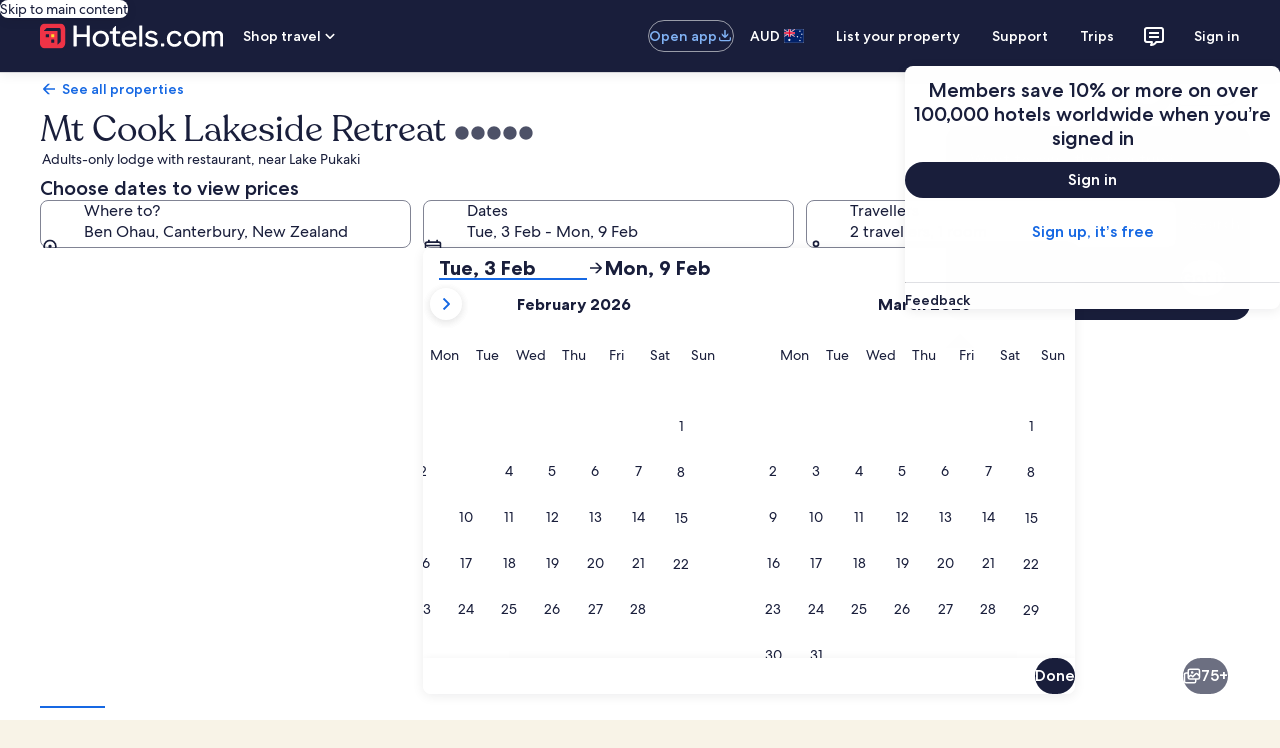

--- FILE ---
content_type: application/javascript
request_url: https://c.travel-assets.com/landing-pwa/l10nBundle/en_AU.3343b5a8e8753fced9e1.js
body_size: 52158
content:
/*! For license information please see en_AU.3343b5a8e8753fced9e1.js.LICENSE.txt */
!function(){var e={6933:function(e,r,n){var t=n(3291);n(8499),n(5056),n(1231),n(934),t._validateParameterTypeNumber,t._validateParameterPresence;var o,a,u,l=t._numberRound,i=(t._numberFormat,t._numberFormatterFn),c=(t._validateParameterTypeString,t._numberParse,t._numberParserFn),f=t._pluralGeneratorFn,s=(t._validateParameterTypeMessageVariables,t._messageFormat),p=t._messageFormatterFn,A=(t._validateParameterTypeDate,t._dateToPartsFormat,t._dateToPartsFormatterFn),h=(t._dateFormat,t._dateFormatterFn),U=(t._dateTokenizer,t._dateParse,t._dateParserFn);t.a111816597=i(["",,2,0,0,,,,,,"","00","-00","-","",l(),"∞","NaN",{".":".",",":",","%":"%","+":"+","-":"-",E:"e","‰":"‰"}]),t.a92149973=i(["",,4,0,0,,,,,,"","0000","-0000","-","",l(),"∞","NaN",{".":".",",":",","%":"%","+":"+","-":"-",E:"e","‰":"‰"}]),t.a3596319=i(["",,1,0,0,,,,,,"","0","-0","-","",l(),"∞","NaN",{".":".",",":",","%":"%","+":"+","-":"-",E:"e","‰":"‰"}]),t.a1038732710=c([{".":".",",":",","%":"%","+":"+","-":"-",e:"E","‰":"‰"},,{infinity:/^∞/,nan:/^NaN/,negativePrefix:/^-/,negativeSuffix:/^/,number:/^\d+/,prefix:/^/,suffix:/^/}]),t.b1887017975=f((function(e){var r=!String(e).split(".")[1];return 1==e&&r?"one":"other"})),t.b862826025=p((function(e){return"Close"}),t("en-AU").pluralGenerator({})),t.a2101222289=p((function(e){return"Cancel"}),t("en-AU").pluralGenerator({})),t.a396329193=p((function(e){return"Dismiss"}),t("en-AU").pluralGenerator({})),t.b1520499303=p((function(e){return"Done"}),t("en-AU").pluralGenerator({})),t.a1711573787=p((function(e){return"Remove"}),t("en-AU").pluralGenerator({})),t.a1392378994=p((function(e){return"selected"}),t("en-AU").pluralGenerator({})),t.a1635502875=p((function(e){return"Loading"}),t("en-AU").pluralGenerator({})),t.b872584980=p((function(e){return"Clear"}),t("en-AU").pluralGenerator({})),t.a1366640506=p((function(e){return"Opens in a new window"}),t("en-AU").pluralGenerator({})),t.a799900608=p((function(e){return"See more"}),t("en-AU").pluralGenerator({})),t.a1999228045=p((function(e){return"See less"}),t("en-AU").pluralGenerator({})),t.b1236076937=p((function(e){return"See more"}),t("en-AU").pluralGenerator({})),t.b365073020=p((function(e){return"See less"}),t("en-AU").pluralGenerator({})),t.a972467815=p((function(e){return e[0]+" selected. Now choose a check out date."}),t("en-AU").pluralGenerator({})),t.a391179658=p((function(e){return e[0]+" selected. Now choose "+e[1]+" to save these dates and close the datepicker."}),t("en-AU").pluralGenerator({})),t.b413211858=p((function(e){return e[0]+" selected, current check in date."}),t("en-AU").pluralGenerator({})),t.a817360691=p((function(e){return e[0]+" selected, current check out date."}),t("en-AU").pluralGenerator({})),t.a1431365769=p((function(e){return e[0]+", date disabled"}),t("en-AU").pluralGenerator({})),t.a831483206=p((function(e){return e[0]+", current month"}),t("en-AU").pluralGenerator({})),t.b490856865=p((function(e){return"Now showing "+e[0]+" "+e[1]}),t("en-AU").pluralGenerator({})),t.b578880413=p((function(e){return"Date picker opened. Select a date from the tables below."}),t("en-AU").pluralGenerator({})),t.b636161141=p((function(e){return"Cancel, close the date picker without saving changes. Or, select a date from the tables below."}),t("en-AU").pluralGenerator({})),t.a329014309=p((function(e){return"Clear selected dates."}),t("en-AU").pluralGenerator({})),t.b2142489594=p((function(e){return"Save changes and close the date picker."}),t("en-AU").pluralGenerator({})),t.b1946884065=p((o=s.number,a=s.plural,u={"en-AU":t("en-AU").pluralGenerator()},function(e){return a(e[0],0,u["en-AU"],{zero:function(){return o(e[0])+" nights"},one:function(){return o(e[0])+" night"},two:function(){return o(e[0])+" nights"},few:function(){return o(e[0])+" nights"},many:function(){return o(e[0])+" nights"},other:function(){return o(e[0])+" nights"}})}),t("en-AU").pluralGenerator({})),t.b367450577=p((function(e){return"Check-in"}),t("en-AU").pluralGenerator({})),t.b1565310720=p((function(e){return"Check-out"}),t("en-AU").pluralGenerator({})),t.a719687615=p((function(e){return"Clear dates"}),t("en-AU").pluralGenerator({})),t.a2061191584=p((function(e){return"Done"}),t("en-AU").pluralGenerator({})),t.b794636218=p((function(e){return"Search"}),t("en-AU").pluralGenerator({})),t.a1530042876=p((function(e){return"Edit the check in date in the tables below."}),t("en-AU").pluralGenerator({})),t.b1157172531=p((function(e){return"Edit the check out date in the tables below."}),t("en-AU").pluralGenerator({})),t.a2056790532=p((function(e){return"selected."}),t("en-AU").pluralGenerator({})),t.a1375637161=p((function(e){return e[0]+" selected. Close the date picker or proceed to change the selected date."}),t("en-AU").pluralGenerator({})),t.b574812559=p((function(e){return e[0]+" to "+e[1]+" selected. Close the date picker or proceed to change the selected dates."}),t("en-AU").pluralGenerator({})),t.b1696593545=p((function(e){return e[0]+" selected. "+e[1]+". Close the date picker or proceed to change the selected date."}),t("en-AU").pluralGenerator({})),t.a1948978623=p((function(e){return e[0]+" to "+e[1]+" selected. "+e[2]+". Close the date picker or proceed to change the selected dates."}),t("en-AU").pluralGenerator({})),t.a638731592=p((function(e){return"Start date"}),t("en-AU").pluralGenerator({})),t.b875302015=p((function(e){return"End date"}),t("en-AU").pluralGenerator({})),t.b253599056=p((function(e){return"blank"}),t("en-AU").pluralGenerator({})),t.a1648005134=p((function(e){return"Previous month"}),t("en-AU").pluralGenerator({})),t.a289269106=p((function(e){return"Next month"}),t("en-AU").pluralGenerator({})),t.a964219997=p((function(e){return"Skip to "+e[0]+" button"}),t("en-AU").pluralGenerator({})),t.a2123784693=p((function(e){return e[0]+" through "+e[1]}),t("en-AU").pluralGenerator({})),t.a940636520=p((function(e){return"Dates have been cleared"}),t("en-AU").pluralGenerator({})),t.a922859653=p(function(e,r,n){return function(t){return"there "+r(t[0],0,n["en-AU"],{zero:function(){return"are "+e(t[0])+" results"},one:function(){return"is "+e(t[0])+" result"},two:function(){return"are "+e(t[0])+" results"},few:function(){return"are "+e(t[0])+" results"},many:function(){return"are "+e(t[0])+" results"},other:function(){return"are "+e(t[0])+" results"}})}}(s.number,s.plural,{"en-AU":t("en-AU").pluralGenerator()}),t("en-AU").pluralGenerator({})),t.b2123912942=p(function(e,r,n){return function(t){return"“"+t[0]+"” "+r(t[1],0,n["en-AU"],{zero:function(){return e(t[1])+" results are"},one:function(){return e(t[1])+" result is"},two:function(){return e(t[1])+" results are"},few:function(){return e(t[1])+" results are"},many:function(){return e(t[1])+" results are"},other:function(){return e(t[1])+" results are"}})+" available. Use the arrow keys or swipe to navigate the list."}}(s.number,s.plural,{"en-AU":t("en-AU").pluralGenerator()}),t("en-AU").pluralGenerator({})),t.b1046835198=p((function(e){return e[0]+" search open, enter search term."}),t("en-AU").pluralGenerator({})),t.a376200109=p((function(e){return"You selected "+e[0]+"."}),t("en-AU").pluralGenerator({})),t.a600986186=p((function(e){return"The menu is closed."}),t("en-AU").pluralGenerator({})),t.b1082063984=p(function(e,r,n){return function(t){return t[0]+" search open, currently showing "+r(t[1],0,n["en-AU"],{zero:function(){return e(t[1])+" suggestions"},one:function(){return e(t[1])+" suggestion"},two:function(){return e(t[1])+" suggestions"},few:function(){return e(t[1])+" suggestions"},many:function(){return e(t[1])+" suggestions"},other:function(){return e(t[1])+" suggestions"}})+" for "+t[2]+". Navigate to list below."}}(s.number,s.plural,{"en-AU":t("en-AU").pluralGenerator()}),t("en-AU").pluralGenerator({})),t.b1080803929=p(function(e,r,n){return function(t){return t[0]+" search open, showing "+r(t[1],0,n["en-AU"],{zero:function(){return e(t[1])+" suggestions"},one:function(){return e(t[1])+" suggestion"},two:function(){return e(t[1])+" suggestions"},few:function(){return e(t[1])+" suggestions"},many:function(){return e(t[1])+" suggestions"},other:function(){return e(t[1])+" suggestions"}})+". Enter search term or navigate to list below."}}(s.number,s.plural,{"en-AU":t("en-AU").pluralGenerator()}),t("en-AU").pluralGenerator({})),t.b145486467=p(function(e,r,n){return function(t){return t[0]+" search open, currently selected "+t[1]+" showing "+r(t[2],0,n["en-AU"],{zero:function(){return e(t[2])+" suggestions"},one:function(){return e(t[2])+" suggestion"},two:function(){return e(t[2])+" suggestions"},few:function(){return e(t[2])+" suggestions"},many:function(){return e(t[2])+" suggestions"},other:function(){return e(t[2])+" suggestions"}})+" for "+t[3]+". Navigate to list below."}}(s.number,s.plural,{"en-AU":t("en-AU").pluralGenerator()}),t("en-AU").pluralGenerator({})),t.b2140806455=p((function(e){return"Done"}),t("en-AU").pluralGenerator({})),t.a1227054944=p((function(e){return"Clear All"}),t("en-AU").pluralGenerator({})),t.b1322031725=p((function(e){return"Selected Items"}),t("en-AU").pluralGenerator({})),t.a1676960736=p((function(e){return e[0]+" removed."}),t("en-AU").pluralGenerator({})),t.a2056364089=p((function(e){return"All selections removed."}),t("en-AU").pluralGenerator({})),t.a1045540760=p((function(e){return"You have entered into input text field. Please search or select from suggested categories below."}),t("en-AU").pluralGenerator({})),t.a716874745=p((function(e){return"Search for “"+e[0]+"”"}),t("en-AU").pluralGenerator({})),t.a1149921400=p((function(e){return"No results for “"+e[0]+"”"}),t("en-AU").pluralGenerator({})),t.a1064279758=p((function(e){return"Airport"}),t("en-AU").pluralGenerator({})),t.a1707597687=p((function(e){return"Hotel"}),t("en-AU").pluralGenerator({})),t.a724235405=p((function(e){return"Point of interest"}),t("en-AU").pluralGenerator({})),t.b1332144534=p((function(e){return"Nearby"}),t("en-AU").pluralGenerator({})),t.b1345731853=p((function(e){return"Try “"+e[0]+"”"}),t("en-AU").pluralGenerator({})),t.b799088046=p((function(e){return"Region/City"}),t("en-AU").pluralGenerator({})),t.b1269135398=p((function(e){return"Airport"}),t("en-AU").pluralGenerator({})),t.b1506080690=p((function(e){return"Attraction"}),t("en-AU").pluralGenerator({})),t.a1311873923=p((function(e){return"Hotel"}),t("en-AU").pluralGenerator({})),t.b885350205=p((function(e){return"Address"}),t("en-AU").pluralGenerator({})),t.b1602779469=p((function(e){return"Train Station"}),t("en-AU").pluralGenerator({})),t.a423800514=p((function(e){return"Metro Station"}),t("en-AU").pluralGenerator({})),t.b1231920282=p((function(e){return"Explore nearby places"}),t("en-AU").pluralGenerator({})),t.b34389661=p((function(e){return"Recent searches"}),t("en-AU").pluralGenerator({})),t.a763967177=p((function(e){return"People also searched"}),t("en-AU").pluralGenerator({})),t.a1800413580=p((function(e){return"Explore trending destinations"}),t("en-AU").pluralGenerator({})),t.a1915605608=p((function(e){return"Popular destinations"}),t("en-AU").pluralGenerator({})),t.b2145234796=p((function(e){return"Trending destinations"}),t("en-AU").pluralGenerator({})),t.a294611350=p((function(e){return"Your location"}),t("en-AU").pluralGenerator({})),t.b77956653=p((function(e){return"Location sharing disabled"}),t("en-AU").pluralGenerator({})),t.a1928925597=p((function(e){return"We are unable to determine your location. Please turn on Location Services on your device so we can determine your location, or type in a destination."}),t("en-AU").pluralGenerator({})),t.b1448170969=p(function(e,r,n){return function(t){return r(t[0],0,n["en-AU"],{zero:function(){return e(t[0])+" rooms"},one:function(){return e(t[0])+" room"},two:function(){return e(t[0])+" rooms"},few:function(){return e(t[0])+" rooms"},many:function(){return e(t[0])+" rooms"},other:function(){return e(t[0])+" rooms"}})+", "+r(t[1],0,n["en-AU"],{zero:function(){return e(t[1])+" travellers"},one:function(){return e(t[1])+" traveller"},two:function(){return e(t[1])+" travellers"},few:function(){return e(t[1])+" travellers"},many:function(){return e(t[1])+" travellers"},other:function(){return e(t[1])+" travellers"}})}}(s.number,s.plural,{"en-AU":t("en-AU").pluralGenerator()}),t("en-AU").pluralGenerator({})),t.a472375247=p(function(e,r,n){return function(t){return r(t[0],0,n["en-AU"],{zero:function(){return e(t[0])+" travellers"},one:function(){return e(t[0])+" traveller"},two:function(){return e(t[0])+" travellers"},few:function(){return e(t[0])+" travellers"},many:function(){return e(t[0])+" travellers"},other:function(){return e(t[0])+" travellers"}})}}(s.number,s.plural,{"en-AU":t("en-AU").pluralGenerator()}),t("en-AU").pluralGenerator({})),t.a567288757=p((function(e){return"The value of the "+e[0]+" field is now "+e[1]+". The value of the "+e[2]+" field is now "+e[3]+"."}),t("en-AU").pluralGenerator({})),t.b663275420=p((function(e){return"Swap "+e[0]+" and "+e[1]+" fields."}),t("en-AU").pluralGenerator({})),t.b669297585=p((function(e){return"Show password"}),t("en-AU").pluralGenerator({})),t.b983639724=p((function(e){return"Hide password"}),t("en-AU").pluralGenerator({})),t.a2054983565=p((function(e){return"Now showing "+e[0]}),t("en-AU").pluralGenerator({})),t.b1299457560=p((function(e){return e[0]+" out of "+e[1]}),t("en-AU").pluralGenerator({})),t.b85878066=p((function(e){return"Image "+e[0]+" out of "+e[1]+". "+e[2]}),t("en-AU").pluralGenerator({})),t.b305709365=p((function(e){return"Show next image"}),t("en-AU").pluralGenerator({})),t.a1594781255=p((function(e){return"Show previous image"}),t("en-AU").pluralGenerator({})),t.b319427853=p(function(e,r,n){return function(t){return"Show "+r(t[0],0,n["en-AU"],{zero:function(){return e(t[0])+" images"},one:function(){return e(t[0])+" image"},two:function(){return e(t[0])+" images"},few:function(){return"all "+e(t[0])+" images"},many:function(){return"all "+e(t[0])+" images"},other:function(){return"all "+e(t[0])+" images"}})}}(s.number,s.plural,{"en-AU":t("en-AU").pluralGenerator()}),t("en-AU").pluralGenerator({})),t.b1908705310=p(function(e,r,n){return function(t){return"Show "+r(t[0],0,n["en-AU"],{zero:function(){return e(t[0])+" images"},one:function(){return e(t[0])+" image"},two:function(){return e(t[0])+" images"},few:function(){return"all "+e(t[0])+" images"},many:function(){return"all "+e(t[0])+" images"},other:function(){return"all "+e(t[0])+" images"}})+" for "+t[1]}}(s.number,s.plural,{"en-AU":t("en-AU").pluralGenerator()}),t("en-AU").pluralGenerator({})),t.a2084906911=p((function(e){return"Completed:"}),t("en-AU").pluralGenerator({})),t.a931982733=p((function(e){return"Current:"}),t("en-AU").pluralGenerator({})),t.a24048123=p((function(e){return"Step "+e[0]+" of "+e[1]}),t("en-AU").pluralGenerator({})),t.a603507969=p((function(e){return"Step "+e[0]+" of "+e[1]+":"}),t("en-AU").pluralGenerator({})),t.a92774338=p((function(e){return"Image "+e[0]+" of "+e[1]+". "+e[2]}),t("en-AU").pluralGenerator({})),t.a1884418239=p((function(e){return"Next image"}),t("en-AU").pluralGenerator({})),t.a1481049659=p((function(e){return"Previous image"}),t("en-AU").pluralGenerator({})),t.a327137171=p((function(e){return e[0]+", expand to full screen view"}),t("en-AU").pluralGenerator({})),t.b2079137503=p((function(e){return"Item "+e[0]+", expand to full screen view"}),t("en-AU").pluralGenerator({})),t.b707050007=p((function(e){return"Current page"}),t("en-AU").pluralGenerator({})),t.a890912231=p((function(e){return"Show more breadcrumbs"}),t("en-AU").pluralGenerator({})),t.a853091115=p((function(e){return"Show less breadcrumbs"}),t("en-AU").pluralGenerator({})),t.a1565641422=p((function(e){return e[0]+" percent loading"}),t("en-AU").pluralGenerator({})),t.b911130935=p((function(e){return"Loading"}),t("en-AU").pluralGenerator({})),t.b1951583417=p((function(e){return e[0]+", "+e[1]}),t("en-AU").pluralGenerator({})),t.a104054302=p((function(e){return"An error occurred."}),t("en-AU").pluralGenerator({})),t.a1147724418=p((function(e){return"Try watching this video on www.youtube.com, or enable Javascript if it is disabled in your browser."}),t("en-AU").pluralGenerator({})),t.b15529098=p((function(e){return"Play video"}),t("en-AU").pluralGenerator({})),t.b1232186950=p((function(e){return"Pause video"}),t("en-AU").pluralGenerator({})),t.a1175933202=p((function(e){return"Video loading"}),t("en-AU").pluralGenerator({})),t.b1212554808=p((function(e){return"Photosphere"}),t("en-AU").pluralGenerator({})),t.a1287919838=p((function(e){return"This is a 360 degree image. Use control and arrow keys or command and arrow keys to move around it"}),t("en-AU").pluralGenerator({})),t.a2053236437=p((function(e){return"Currently displaying: "+e[0]}),t("en-AU").pluralGenerator({})),t.b1154688524=p((function(e){return"Moving left. Position: "+e[0]+" degrees"}),t("en-AU").pluralGenerator({})),t.b290391387=p((function(e){return"Moving right. Position: "+e[0]+" degrees"}),t("en-AU").pluralGenerator({})),t.a1831475208=p((function(e){return"Moving up"}),t("en-AU").pluralGenerator({})),t.b1373985841=p((function(e){return"Moving down"}),t("en-AU").pluralGenerator({})),t.a1488173248=p((function(e){return"You are at the top"}),t("en-AU").pluralGenerator({})),t.a401874358=p((function(e){return"You are at the bottom"}),t("en-AU").pluralGenerator({})),t.a1007115914=p((function(e){return"Select all rows"}),t("en-AU").pluralGenerator({})),t.b1879102807=p((function(e){return"Deselect all rows"}),t("en-AU").pluralGenerator({})),t.b43614407=p((function(e){return"Sort column by descending order"}),t("en-AU").pluralGenerator({})),t.b893260083=p((function(e){return"Sort column by ascending order"}),t("en-AU").pluralGenerator({})),t.a2145502045=p((function(e){return"Column is now in descending order"}),t("en-AU").pluralGenerator({})),t.a616849323=p((function(e){return"Column is now in ascending order"}),t("en-AU").pluralGenerator({})),t.a1129126333=p((function(e){return"Expand row "+e[0]}),t("en-AU").pluralGenerator({})),t.a700569572=p(function(e,r,n){return function(t){return"Showing "+t[0]+" of "+r(t[1],0,n["en-AU"],{zero:function(){return e(t[1])+" items"},one:function(){return e(t[1])+" item"},two:function(){return e(t[1])+" items"},few:function(){return e(t[1])+" items"},many:function(){return e(t[1])+" items"},other:function(){return e(t[1])+" items"}})}}(s.number,s.plural,{"en-AU":t("en-AU").pluralGenerator()}),t("en-AU").pluralGenerator({})),t.a1263941428=p((function(e){return"your current months are "+e[0]+", "+e[1]+" and "+e[2]+", "+e[3]+"."}),t("en-AU").pluralGenerator({})),t.a260007180=p((function(e){return"your current month is "+e[0]+", "+e[1]+"."}),t("en-AU").pluralGenerator({})),t.b1390975159=p((function(e){return"your current months are between "+e[0]+", "+e[1]+" and "+e[2]+", "+e[3]+"."}),t("en-AU").pluralGenerator({})),t.b686201764=p((function(e){return"Check-in date cleared."}),t("en-AU").pluralGenerator({})),t.b205637381=p((function(e){return"Check-out date cleared."}),t("en-AU").pluralGenerator({})),t.a1276908548=p((function(e){return"Dates cleared."}),t("en-AU").pluralGenerator({})),t.a1118929695=p((function(e){return"Clear dates"}),t("en-AU").pluralGenerator({})),t.a1634655487=p((function(e){return"Submit"}),t("en-AU").pluralGenerator({})),t.a1219240610=p((function(e){return"Next"}),t("en-AU").pluralGenerator({})),t.a1674439138=p((function(e){return"Previous"}),t("en-AU").pluralGenerator({})),t.a240443144=p((function(e){return"Skip to Submit button"}),t("en-AU").pluralGenerator({})),t.b1197581381=p((function(e){return"Skip to "+e[0]+" button"}),t("en-AU").pluralGenerator({})),t.a54484=p((function(e){return"Next month"}),t("en-AU").pluralGenerator({})),t.b1290168940=p((function(e){return"Previous month"}),t("en-AU").pluralGenerator({})),t.a1611402333=p((function(e){return e[0]+" is selected as your check-in date."}),t("en-AU").pluralGenerator({})),t.b670970978=p((function(e){return e[0]+" is selected as your check-out date."}),t("en-AU").pluralGenerator({})),t.b208464007=p((function(e){return e[0]+" is not a valid check-in date."}),t("en-AU").pluralGenerator({})),t.b1746419220=p((function(e){return e[0]+" is not a valid check-out date."}),t("en-AU").pluralGenerator({})),t.a761984197=p((function(e){return e[0]+" is unavailable."}),t("en-AU").pluralGenerator({})),t.b1302226122=p((function(e){return"Today"}),t("en-AU").pluralGenerator({})),t.a207362028=p((function(e){return"Selected start date"}),t("en-AU").pluralGenerator({})),t.a2125789669=p((function(e){return"Selected end date"}),t("en-AU").pluralGenerator({})),t.b2109674768=p((function(e){return"Selected date"}),t("en-AU").pluralGenerator({})),t.a627108300=p((function(e){return"Start date"}),t("en-AU").pluralGenerator({})),t.b1345713275=p((function(e){return"End date"}),t("en-AU").pluralGenerator({})),t.a2019858394=p((function(e){return"Cancel, close the date selector without saving changes. Or, select a date from the tables below."}),t("en-AU").pluralGenerator({})),t.a1659630121=p((function(e){return e[0]+" out of "+e[1]}),t("en-AU").pluralGenerator({})),t.a358287404=p((function(e){return"Press escape to dismiss."}),t("en-AU").pluralGenerator({})),t.a267420181=p((function(e){return"Press escape to collapse."}),t("en-AU").pluralGenerator({})),t.a1768052580=p((function(e){return"Please enter a number less than "+e[0]}),t("en-AU").pluralGenerator({})),t.a700045789=p((function(e){return"Please enter a number greater than "+e[0]}),t("en-AU").pluralGenerator({})),t.a210340566=p((function(e){return"Please enter a number between "+e[0]+" and "+e[1]}),t("en-AU").pluralGenerator({})),t.b802719525=p((function(e){return"Required"}),t("en-AU").pluralGenerator({})),t.a716094000=p((function(e){return"Mute volume"}),t("en-AU").pluralGenerator({})),t.b238527031=p((function(e){return"Unmute volume"}),t("en-AU").pluralGenerator({})),t.b1650808850=p((function(e){return"Closed captions not available"}),t("en-AU").pluralGenerator({})),t.a957909079=p((function(e){return"Turn on closed captions"}),t("en-AU").pluralGenerator({})),t.b769675047=p((function(e){return"Turn off closed captions"}),t("en-AU").pluralGenerator({})),t.a1489484085=p((function(e){return"Enter fullscreen"}),t("en-AU").pluralGenerator({})),t.b1470719045=p((function(e){return"Exit fullscreen"}),t("en-AU").pluralGenerator({})),t.a888976830=p((function(e){return"Sponsored video"}),t("en-AU").pluralGenerator({})),t.a378663225=p((function(e){return"Replay"}),t("en-AU").pluralGenerator({})),t.a710026476=p((function(e){return"Expand"}),t("en-AU").pluralGenerator({})),t.a1663858367=p((function(e){return"Collapse"}),t("en-AU").pluralGenerator({})),t.b384215802=p((function(e){return"Video settings"}),t("en-AU").pluralGenerator({})),t.a1842334151=p((function(e){return"Closed captioning"}),t("en-AU").pluralGenerator({})),t.b109233080=p((function(e){return"Off"}),t("en-AU").pluralGenerator({})),t.a992053599=p((function(e){return"Not available"}),t("en-AU").pluralGenerator({})),t.a1591668293=p((function(e){return"Video transcript"}),t("en-AU").pluralGenerator({})),t.b1938653197=p((function(e){return"Download"}),t("en-AU").pluralGenerator({})),t.a368452001=p((function(e){return"Not available"}),t("en-AU").pluralGenerator({})),t.a521817688=p((function(e){return"Navigation controls"}),t("en-AU").pluralGenerator({})),t.b1867582598=p((function(e){return"Hide"}),t("en-AU").pluralGenerator({})),t.a1013188149=p((function(e){return"Show"}),t("en-AU").pluralGenerator({})),t.b1630722547=p((function(e){return"Delete "+e[0]+" from recent searches"}),t("en-AU").pluralGenerator({})),t.b1005573896=p((function(e){return e[0]+" was deleted from recent searches"}),t("en-AU").pluralGenerator({})),t.a1623289837=p((function(e){return"Pie chart"}),t("en-AU").pluralGenerator({})),t.b1331808439=p((function(e){return"Line chart"}),t("en-AU").pluralGenerator({})),t.a1610134708=p((function(e){return"Bar chart"}),t("en-AU").pluralGenerator({})),t.a1221336479=p((function(e){return"Scatter plot"}),t("en-AU").pluralGenerator({})),t.b648072562=p((function(e){return"Ripple scatter plot"}),t("en-AU").pluralGenerator({})),t.b1839613593=p((function(e){return"Radar chart"}),t("en-AU").pluralGenerator({})),t.b1094731661=p((function(e){return"Tree"}),t("en-AU").pluralGenerator({})),t.b1394742305=p((function(e){return"Treemap"}),t("en-AU").pluralGenerator({})),t.a138322061=p((function(e){return"Boxplot"}),t("en-AU").pluralGenerator({})),t.a389045316=p((function(e){return"Candlestick"}),t("en-AU").pluralGenerator({})),t.b458652532=p((function(e){return"K line chart"}),t("en-AU").pluralGenerator({})),t.b1187433267=p((function(e){return"Heat map"}),t("en-AU").pluralGenerator({})),t.a1620291517=p((function(e){return"Map"}),t("en-AU").pluralGenerator({})),t.b1226375268=p((function(e){return"Parallel coordinate map"}),t("en-AU").pluralGenerator({})),t.a1663687456=p((function(e){return"Line graph"}),t("en-AU").pluralGenerator({})),t.a1767110063=p((function(e){return"Relationship graph"}),t("en-AU").pluralGenerator({})),t.a844585108=p((function(e){return"Sankey diagram"}),t("en-AU").pluralGenerator({})),t.a235849739=p((function(e){return"Funnel chart"}),t("en-AU").pluralGenerator({})),t.a1298613914=p((function(e){return"Gauge"}),t("en-AU").pluralGenerator({})),t.a547199553=p((function(e){return"Pictorial bar"}),t("en-AU").pluralGenerator({})),t.a647777752=p((function(e){return"Theme River map"}),t("en-AU").pluralGenerator({})),t.b835441495=p((function(e){return"Sunburst"}),t("en-AU").pluralGenerator({})),t.b548628218=p((function(e){return"Custom chart"}),t("en-AU").pluralGenerator({})),t.b2069125057=p((function(e){return"Chart"}),t("en-AU").pluralGenerator({})),t.a27432351=p((function(e){return'This is a chart about "'+e.title+'"'}),t("en-AU").pluralGenerator({})),t.a333406521=p((function(e){return"This is a chart"}),t("en-AU").pluralGenerator({})),t.a1864256739=p((function(e){return"with type "+e.seriesType+" named "+e.seriesName}),t("en-AU").pluralGenerator({})),t.b2146702441=p((function(e){return"with type "+e.seriesType}),t("en-AU").pluralGenerator({})),t.b1156534404=p((function(e){return"This consists of "+e.seriesCount+" series count."}),t("en-AU").pluralGenerator({})),t.a33967579=p((function(e){return"The "+e.seriesId+" series is a "+e.seriesType+" representing "+e.seriesName}),t("en-AU").pluralGenerator({})),t.a613722015=p((function(e){return"The "+e.seriesId+" series is a "+e.seriesType}),t("en-AU").pluralGenerator({})),t.a1150517738=p((function(e){return"The data is as follows: "}),t("en-AU").pluralGenerator({})),t.a1186867146=p((function(e){return"The first "+e.displayCnt+" items are: "}),t("en-AU").pluralGenerator({})),t.a492272104=p((function(e){return"the data for "+e.name+" is "+e.value}),t("en-AU").pluralGenerator({})),t.a262792306=p((function(e){return e.value}),t("en-AU").pluralGenerator({})),t.b1029614859=p((function(e){return", "}),t("en-AU").pluralGenerator({})),t.a316241553=p((function(e){return". "}),t("en-AU").pluralGenerator({})),t.a1199968000=p((function(e){return"To Date"}),t("en-AU").pluralGenerator({})),t.b707133726=p((function(e){return"Transit"}),t("en-AU").pluralGenerator({})),t.a351878716=p((function(e){return"Property"}),t("en-AU").pluralGenerator({})),t.a1582854783=p(function(e,r,n){return function(t){return r(t[0],0,n["en-AU"],{zero:function(){return e(t[0])+" travellers"},one:function(){return e(t[0])+" traveller"},two:function(){return e(t[0])+" travellers"},few:function(){return e(t[0])+" travellers"},many:function(){return e(t[0])+" travellers"},other:function(){return e(t[0])+" travellers"}})+", "+r(t[1],0,n["en-AU"],{zero:function(){return e(t[1])+" rooms"},one:function(){return e(t[1])+" room"},two:function(){return e(t[1])+" rooms"},few:function(){return e(t[1])+" rooms"},many:function(){return e(t[1])+" rooms"},other:function(){return e(t[1])+" rooms"}})}}(s.number,s.plural,{"en-AU":t("en-AU").pluralGenerator()}),t("en-AU").pluralGenerator({})),t.a571923690=p((function(e){return e[0]+" to "+e[1]}),t("en-AU").pluralGenerator({})),t.b336643414=p((function(e){return"Search and select from suggestions as you type"}),t("en-AU").pluralGenerator({})),t.b1863647136=p((function(e){return"Next"}),t("en-AU").pluralGenerator({})),t.b952953244=p((function(e){return"Previous"}),t("en-AU").pluralGenerator({})),t.b1807099838=p((function(e){return"Select a date"}),t("en-AU").pluralGenerator({})),t.b1368479065=p((function(e){return"Select a date range"}),t("en-AU").pluralGenerator({})),t.b415616305=p((function(e){return"To Date"}),t("en-AU").pluralGenerator({})),t.b1844701676=p((function(e){return"More details"}),t("en-AU").pluralGenerator({})),t.a80675969=p((function(e){return"Check rates"}),t("en-AU").pluralGenerator({})),t.a987215491=p((function(e){return"Check availability"}),t("en-AU").pluralGenerator({})),t.a900886386=p((function(e){return"Check prices"}),t("en-AU").pluralGenerator({})),t.a243030070=p((function(e){return"Find deals"}),t("en-AU").pluralGenerator({})),t.b1852236666=p((function(e){return"Find hotels"}),t("en-AU").pluralGenerator({})),t.b1485398709=p((function(e){return"Find lodging"}),t("en-AU").pluralGenerator({})),t.b981474950=p((function(e){return"Find properties"}),t("en-AU").pluralGenerator({})),t.a476768881=p((function(e){return"Find places to stay"}),t("en-AU").pluralGenerator({})),t.a1136850795=p((function(e){return"Go"}),t("en-AU").pluralGenerator({})),t.b535956541=p((function(e){return"Get deals"}),t("en-AU").pluralGenerator({})),t.b231017831=p((function(e){return"Get hotels"}),t("en-AU").pluralGenerator({})),t.a1527744920=p((function(e){return"Get lodging"}),t("en-AU").pluralGenerator({})),t.b1236109811=p((function(e){return"Get properties"}),t("en-AU").pluralGenerator({})),t.b2115306108=p((function(e){return"Get places to stay"}),t("en-AU").pluralGenerator({})),t.b1470589739=p((function(e){return"Show me deals"}),t("en-AU").pluralGenerator({})),t.a860124103=p((function(e){return"Show me hotels"}),t("en-AU").pluralGenerator({})),t.a993406506=p((function(e){return"Show me lodging"}),t("en-AU").pluralGenerator({})),t.a1731964987=p((function(e){return"Show me properties"}),t("en-AU").pluralGenerator({})),t.b902860622=p((function(e){return"Show me places to stay"}),t("en-AU").pluralGenerator({})),t.a19819310=p((function(e){return"Inspire me"}),t("en-AU").pluralGenerator({})),t.b422135441=p((function(e){return"Surprise me"}),t("en-AU").pluralGenerator({})),t.a463654323=p((function(e){return"Delight me"}),t("en-AU").pluralGenerator({})),t.a1238465303=p((function(e){return"Accommodation and flight packages"}),t("en-AU").pluralGenerator({})),t.a1238520080=p((function(e){return"Accommodation and car packages"}),t("en-AU").pluralGenerator({})),t.a1238460498=p((function(e){return"Flight and car packages"}),t("en-AU").pluralGenerator({})),t.b262220542=p((function(e){return"Accommodation, flight and car packages"}),t("en-AU").pluralGenerator({})),t.a761439405=p((function(e){return"Choose two or more items and save on your trip:"}),t("en-AU").pluralGenerator({})),t.b1964066893=p((function(e){return"Choose one or more items to build your trip:"}),t("en-AU").pluralGenerator({})),t.a1313050748=p((function(e){return"Bundle and save"}),t("en-AU").pluralGenerator({})),t.a1896038864=p((function(e){return"Add a flight"}),t("en-AU").pluralGenerator({})),t.b589096007=p((function(e){return"Add a stay"}),t("en-AU").pluralGenerator({})),t.a187260928=p((function(e){return"Add a car"}),t("en-AU").pluralGenerator({})),t.a425563444=p((function(e){return"Flight added"}),t("en-AU").pluralGenerator({})),t.b2059571427=p((function(e){return"Stay added"}),t("en-AU").pluralGenerator({})),t.b1283214492=p((function(e){return"Car added"}),t("en-AU").pluralGenerator({})),t.a1815635264=p((function(e){return"Pay with cash"}),t("en-AU").pluralGenerator({})),t.a1512328816=p((function(e){return"Pay with points"}),t("en-AU").pluralGenerator({})),t.a133438753=p((function(e){return"Pay with miles"}),t("en-AU").pluralGenerator({})),t.b1279298594=p((function(e){return"Add a hotel"}),t("en-AU").pluralGenerator({})),t.a137163644=p((function(e){return"Add accommodation"}),t("en-AU").pluralGenerator({})),t.a1545193282=p((function(e){return"Hotel added"}),t("en-AU").pluralGenerator({})),t.b1333311776=p((function(e){return"Accommodation added"}),t("en-AU").pluralGenerator({})),t.b668702064=p((function(e){return"Search stays"}),t("en-AU").pluralGenerator({})),t.b306090765=p((function(e){return"Search by destination, accommodation or landmark"}),t("en-AU").pluralGenerator({})),t.a1229808039=p((function(e){return"Search by city or airport"}),t("en-AU").pluralGenerator({})),t.b2061220845=p((function(e){return"Search by city, airport or address"}),t("en-AU").pluralGenerator({})),t.a534192866=p((function(e){return"Search by city"}),t("en-AU").pluralGenerator({})),t.a734032656=p((function(e){return"Where are you going?"}),t("en-AU").pluralGenerator({})),t.a1851453960=p((function(e){return"Where are you leaving from?"}),t("en-AU").pluralGenerator({})),t.a1127867778=p((function(e){return"Where are you going to?"}),t("en-AU").pluralGenerator({})),t.b766305392=p((function(e){return"Where are you picking up your car?"}),t("en-AU").pluralGenerator({})),t.b1363109854=p((function(e){return"Where are you dropping off your car?"}),t("en-AU").pluralGenerator({})),t.a1658061431=p((function(e){return"Please select one or more items"}),t("en-AU").pluralGenerator({})),t.b1920974369=p((function(e){return"To start building your trip, choose one or more items"}),t("en-AU").pluralGenerator({})),t.a1466321736=p((function(e){return"For expert cruise advice, call "+e[0]+"."}),t("en-AU").pluralGenerator({})),t.b877314304=p((function(e){return"Find accommodation"}),t("en-AU").pluralGenerator({})),t.a127692995=p((function(e){return"Accommodation"}),t("en-AU").pluralGenerator({})),t.b2071012468=p((function(e){return"Find and compare flights"}),t("en-AU").pluralGenerator({})),t.a274860462=p((function(e){return"Save with holiday packages"}),t("en-AU").pluralGenerator({})),t.a1268362208=p((function(e){return"Find and compare car hire deals"}),t("en-AU").pluralGenerator({})),t.b588502610=p((function(e){return"Find things to do"}),t("en-AU").pluralGenerator({})),t.b653601343=p((function(e){return"Search accommodation"}),t("en-AU").pluralGenerator({})),t.a569122027=p((function(e){return"Search flights"}),t("en-AU").pluralGenerator({})),t.a514651183=p((function(e){return"Build a holiday package"}),t("en-AU").pluralGenerator({})),t.b952631583=p((function(e){return"Search car hire deals"}),t("en-AU").pluralGenerator({})),t.b2077853713=p((function(e){return"Search things to do"}),t("en-AU").pluralGenerator({})),t.b30075335=p((function(e){return"Search and compare flights"}),t("en-AU").pluralGenerator({})),t.b880597855=p((function(e){return"Save on packages"}),t("en-AU").pluralGenerator({})),t.a344733779=p((function(e){return"Rent a ride"}),t("en-AU").pluralGenerator({})),t.b942987840=p((function(e){return"Search stays"}),t("en-AU").pluralGenerator({})),t.b207373368=p((function(e){return"Search Stays"}),t("en-AU").pluralGenerator({})),t.a2013164535=p((function(e){return"Search Staycations"}),t("en-AU").pluralGenerator({})),t.a1462841598=p((function(e){return"Search Holiday Rentals"}),t("en-AU").pluralGenerator({})),t.b233018136=p((function(e){return"Search Cars"}),t("en-AU").pluralGenerator({})),t.b2106931546=p((function(e){return"Pay with miles"}),t("en-AU").pluralGenerator({})),t.a2097902326=p((function(e){return"Pay with miles"}),t("en-AU").pluralGenerator({})),t.a1112375467=p((function(e){return"Pay with miles"}),t("en-AU").pluralGenerator({})),t.a878056941=p((function(e){return"Use MileagePlus miles"}),t("en-AU").pluralGenerator({})),t.b1438652419=p((function(e){return"Use MileagePlus miles"}),t("en-AU").pluralGenerator({})),t.b1479059107=p((function(e){return"Pay with miles"}),t("en-AU").pluralGenerator({})),t.b417642643=p((function(e){return"Pay with miles"}),t("en-AU").pluralGenerator({})),t.b818126834=p((function(e){return"Pay with points"}),t("en-AU").pluralGenerator({})),t.b725334434=p((function(e){return"Pay with points"}),t("en-AU").pluralGenerator({})),t.a129038240=p((function(e){return"Pay with points"}),t("en-AU").pluralGenerator({})),t.a1377328383=p((function(e){return"Show rates in Miles"}),t("en-AU").pluralGenerator({})),t.a1873595279=p((function(e){return"Show rates in Miles"}),t("en-AU").pluralGenerator({})),t.a1075979430=p((function(e){return"Search Stays"}),t("en-AU").pluralGenerator({})),t.a1024779737=p((function(e){return"Search Staycations"}),t("en-AU").pluralGenerator({})),t.b1702894624=p((function(e){return"Search Holiday Rentals"}),t("en-AU").pluralGenerator({})),t.b902073018=p((function(e){return"Search Cars"}),t("en-AU").pluralGenerator({})),t.a524421267=p((function(e){return"Hotels"}),t("en-AU").pluralGenerator({})),t.b2087873734=p((function(e){return"Search hotels"}),t("en-AU").pluralGenerator({})),t.b1276986751=p((function(e){return"Flight + Hotel"}),t("en-AU").pluralGenerator({})),t.b1819828696=p((function(e){return"Search flight + hotel"}),t("en-AU").pluralGenerator({})),t.b1560022591=p((function(e){return"Activities"}),t("en-AU").pluralGenerator({})),t.a870347849=p((function(e){return"Beach Holidays"}),t("en-AU").pluralGenerator({})),t.a935427435=p((function(e){return"Above average prices."}),t("en-AU").pluralGenerator({})),t.b875395793=p((function(e){return"Below average prices."}),t("en-AU").pluralGenerator({})),t.b954495737=p((function(e){return"Higher prices"}),t("en-AU").pluralGenerator({})),t.a1751499=p((function(e){return"Lower prices"}),t("en-AU").pluralGenerator({})),t.b92297539=p((function(e){return"Price trend information from the first "+e[0]+" properties on this page based on nightly stay rates for 2 adults found in the last 24 hours on our site."}),t("en-AU").pluralGenerator({})),t.b2064836745=p((function(e){return"Compact"}),t("en-AU").pluralGenerator({})),t.a907315154=p((function(e){return"Economy"}),t("en-AU").pluralGenerator({})),t.a1388454418=p((function(e){return"Fullsize"}),t("en-AU").pluralGenerator({})),t.a1867144335=p((function(e){return"Luxury"}),t("en-AU").pluralGenerator({})),t.a164875549=p((function(e){return"Midsize"}),t("en-AU").pluralGenerator({})),t.a174955904=p((function(e){return"Minivan"}),t("en-AU").pluralGenerator({})),t.a1154836068=p((function(e){return"Other"}),t("en-AU").pluralGenerator({})),t.a1872942142=p((function(e){return"Pickup"}),t("en-AU").pluralGenerator({})),t.b1741509205=p((function(e){return"Premium"}),t("en-AU").pluralGenerator({})),t.a1051939177=p((function(e){return"Sports Car"}),t("en-AU").pluralGenerator({})),t.b11868545=p((function(e){return"Standard"}),t("en-AU").pluralGenerator({})),t.b2086680856=p((function(e){return"SUV"}),t("en-AU").pluralGenerator({})),t.b2084513801=p((function(e){return"Van"}),t("en-AU").pluralGenerator({})),t.b2057175736=p((function(e){return"Car Type"}),t("en-AU").pluralGenerator({})),t.b871402091=p((function(e){return"Have a trip in mind?"}),t("en-AU").pluralGenerator({})),t.a514578065=p((function(e){return"Search all flights, hotels, packages and more"}),t("en-AU").pluralGenerator({})),t.b1510264836=p((function(e){return"Search flights, hotels and more"}),t("en-AU").pluralGenerator({})),t.a1296604223=p((function(e){return"Include package rates"}),t("en-AU").pluralGenerator({})),t.a489840319=p((function(e){return"You receive special insider prices on properties when they're booked in combination with a flight, car, train or cruise for your traveller."}),t("en-AU").pluralGenerator({})),t.b1569324882=p((function(e){return e[0]+" / 5"}),t("en-AU").pluralGenerator({})),t.a51650348=p((function(e){return e[0]+" Verified Review"}),t("en-AU").pluralGenerator({})),t.b2004882439=p((function(e){return e[0]+" from "+e[1]+" stayed at "+e[2]}),t("en-AU").pluralGenerator({})),t.b1210092624=p((function(e){return e[0]+" stayed at "+e[1]}),t("en-AU").pluralGenerator({})),t.a578010501=p((function(e){return"A verified traveller from "+e[0]+" stayed at "+e[1]}),t("en-AU").pluralGenerator({})),t.b1254788444=p((function(e){return"A verified traveller stayed at "+e[0]}),t("en-AU").pluralGenerator({})),t.b1898746221=p((function(e){return"Open "+e[0]+" guest reviews"}),t("en-AU").pluralGenerator({})),t.b51878732=p((function(e){return"Posted less than an hour ago"}),t("en-AU").pluralGenerator({})),t.a1680641338=p(function(e,r,n){return function(t){return"Posted "+r(t[0],0,n["en-AU"],{zero:function(){return e(t[0])+" hours"},one:function(){return e(t[0])+" hour"},two:function(){return e(t[0])+" hours"},few:function(){return e(t[0])+" hours"},many:function(){return e(t[0])+" hours"},other:function(){return e(t[0])+" hours"}})+" ago"}}(s.number,s.plural,{"en-AU":t("en-AU").pluralGenerator()}),t("en-AU").pluralGenerator({})),t.a688667848=p(function(e,r,n){return function(t){return"Posted "+r(t[0],0,n["en-AU"],{zero:function(){return e(t[0])+" days"},one:function(){return e(t[0])+" day"},two:function(){return e(t[0])+" days"},few:function(){return e(t[0])+" days"},many:function(){return e(t[0])+" days"},other:function(){return e(t[0])+" days"}})+" ago"}}(s.number,s.plural,{"en-AU":t("en-AU").pluralGenerator()}),t("en-AU").pluralGenerator({})),t.b110138550=p(function(e,r,n){return function(t){return"Posted "+r(t[0],0,n["en-AU"],{zero:function(){return e(t[0])+" weeks"},one:function(){return e(t[0])+" week"},two:function(){return e(t[0])+" weeks"},few:function(){return e(t[0])+" weeks"},many:function(){return e(t[0])+" weeks"},other:function(){return e(t[0])+" weeks"}})+" ago"}}(s.number,s.plural,{"en-AU":t("en-AU").pluralGenerator()}),t("en-AU").pluralGenerator({})),t.b653023764=p(function(e,r,n){return function(t){return"Posted "+r(t[0],0,n["en-AU"],{zero:function(){return e(t[0])+" months"},one:function(){return e(t[0])+" month"},two:function(){return e(t[0])+" months"},few:function(){return e(t[0])+" months"},many:function(){return e(t[0])+" months"},other:function(){return e(t[0])+" months"}})+" ago"}}(s.number,s.plural,{"en-AU":t("en-AU").pluralGenerator()}),t("en-AU").pluralGenerator({})),t.b339558458=p((function(e){return"Posted 1 year ago"}),t("en-AU").pluralGenerator({})),t.a534212782=p((function(e){return"Posted over a year ago"}),t("en-AU").pluralGenerator({})),t.a1167889134=p((function(e){return e[0]+" out of 5"}),t("en-AU").pluralGenerator({})),t.b185989338=p((function(e){return e[0]+"/5"}),t("en-AU").pluralGenerator({})),t.a1970702580=p((function(e){return e[0]+"/10"}),t("en-AU").pluralGenerator({})),t.b125160885=p((function(e){return"Excellent"}),t("en-AU").pluralGenerator({})),t.b1108959586=p((function(e){return"Good"}),t("en-AU").pluralGenerator({})),t.b884017355=p((function(e){return"Okay"}),t("en-AU").pluralGenerator({})),t.b851283773=p((function(e){return"Poor"}),t("en-AU").pluralGenerator({})),t.a1225026980=p((function(e){return"Terrible"}),t("en-AU").pluralGenerator({})),t.b1010803763=p((function(e){return e[0]+" verified reviews"}),t("en-AU").pluralGenerator({})),t.a817212221=p((function(e){return"Ad"}),t("en-AU").pluralGenerator({})),t.a1957706801=p((function(e){return"Retry"}),t("en-AU").pluralGenerator({})),t.a1681975966=p((function(e){return"About this ad"}),t("en-AU").pluralGenerator({})),t.b2126582364=p((function(e){return"We've run into a problem retrieving this information."}),t("en-AU").pluralGenerator({})),t.b1481040970=p((function(e){return"We are not able to provide the information at this time."}),t("en-AU").pluralGenerator({})),t.b67065027=p((function(e){return e[0]+"Unlock Member Prices!"+e[1]+" You can save an average of "+e[2]+"% on thousands of hotels"}),t("en-AU").pluralGenerator({})),t.b1164425739=p((function(e){return e[0]+"Unlock Member Prices!"+e[1]+" You can save "+e[2]+"% or more on thousands of hotels"}),t("en-AU").pluralGenerator({})),t.b99425912=p((function(e){return e[0]+"Get 1 reward night*"+e[1]+" for every 10 nights you stay"}),t("en-AU").pluralGenerator({})),t.b1153977557=p((function(e){return"Find out more"}),t("en-AU").pluralGenerator({})),t.a950268627=p((function(e){return e[0]+"Rack up rewards"+e[1]+" in over 1 million properties worldwide"}),t("en-AU").pluralGenerator({})),t.b1777347795=p((function(e){return"JOIN NOW"}),t("en-AU").pluralGenerator({})),t.a408665751=p((function(e){return"SIGN IN"}),t("en-AU").pluralGenerator({})),t.a1567763410=p((function(e){return"*See further details"}),t("en-AU").pluralGenerator({})),t.b1127808260=p((function(e){return"*See terms and conditions"}),t("en-AU").pluralGenerator({})),t.a1897331027=p((function(e){return e[0]+"Unlock Secret Prices!"+e[1]+" You could get 10% off"}),t("en-AU").pluralGenerator({})),t.b1245495684=p((function(e){return"Guest reviews"}),t("en-AU").pluralGenerator({})),t.a557479018=p((function(e){return"Close, go back to hotel details"}),t("en-AU").pluralGenerator({})),t.b1907299719=p((function(e){return"Over 14 nights"}),t("en-AU").pluralGenerator({})),t.b390395064=p((function(e){return"When is the best time to visit "+e[0]+"?"}),t("en-AU").pluralGenerator({})),t.a1556813960=p((function(e){return"Your flight unlocks savings on hotels, cars and activities."}),t("en-AU").pluralGenerator({})),t.a1704774769=p((function(e){return"Departing"}),t("en-AU").pluralGenerator({})),t.a174385149=p((function(e){return"found 1 minute ago"}),t("en-AU").pluralGenerator({})),t.b299728661=p((function(e){return"Build a package"}),t("en-AU").pluralGenerator({})),t.a1338829714=p((function(e){return"Something went wrong"}),t("en-AU").pluralGenerator({})),t.b402735357=p((function(e){return"Link to the "+e[0]+" travel guide"}),t("en-AU").pluralGenerator({})),t.a375124579=p((function(e){return"Special check-in instructions"}),t("en-AU").pluralGenerator({})),t.b522562465=p((function(e){return"How are prices calculated?"}),t("en-AU").pluralGenerator({})),t.b1754463398=p((function(e){return"Your package deal unlocks savings on hotels and activities."}),t("en-AU").pluralGenerator({})),t.a301596394=p((function(e){return"Search by accommodation"}),t("en-AU").pluralGenerator({})),t.b1168366491=p((function(e){return"Multilingual staff"}),t("en-AU").pluralGenerator({})),t.b2121390477=p((function(e){return"Explore places to stay in each destination"}),t("en-AU").pluralGenerator({})),t.b2131062925=p((function(e){return"Unlimited mileage"}),t("en-AU").pluralGenerator({})),t.b898011161=p((function(e){return"Infant "+e[0]+" age, "+e[1]}),t("en-AU").pluralGenerator({})),t.a579744913=p((function(e){return"Guests"}),t("en-AU").pluralGenerator({})),t.a2013275032=p((function(e){return"Pick-up and drop-off"}),t("en-AU").pluralGenerator({})),t.a2067602518=p((function(e){return"One way"}),t("en-AU").pluralGenerator({})),t.b652786359=p((function(e){return"Accommodation"}),t("en-AU").pluralGenerator({})),t.a1977699989=p((function(e){return"City or airport"}),t("en-AU").pluralGenerator({})),t.b101113689=p((function(e){return"Cancel your trip and we'll process your cancellation as outlined in your itinerary #"+e[0]}),t("en-AU").pluralGenerator({})),t.b55059197=p((function(e){return"Golf course on site"}),t("en-AU").pluralGenerator({})),t.a948765660=p((function(e){return"We’ve worked closely with our travel partners to offer you a voucher in the form of a coupon if you decide to cancel your non-refundable reservation."}),t("en-AU").pluralGenerator({})),t.a1031884206=p((function(e){return"Show more properties"}),t("en-AU").pluralGenerator({})),t.b916352127=p((function(e){return"Pet-friendly"}),t("en-AU").pluralGenerator({})),t.b363023431=p((function(e){return"Expedia-verified review"}),t("en-AU").pluralGenerator({})),t.b1206315737=p((function(e){return'Trover photo "'+e[0]+'" by '+e[1]}),t("en-AU").pluralGenerator({})),t.b1693883031=p((function(e){return"found 1 day ago"}),t("en-AU").pluralGenerator({})),t.a726000557=p((function(e){return"We don't recognise that phone number. Please double check the phone number and try again."}),t("en-AU").pluralGenerator({})),t.b738665344=p((function(e){return"Great for beach holidays"}),t("en-AU").pluralGenerator({})),t.b1994319330=p((function(e){return"7."}),t("en-AU").pluralGenerator({})),t.b922628436=p((function(e){return"Yes, I am confirming I wish to cancel my upcoming booking with "+e[0]+". I understand this cancellation is free, and will result in the removal of my reservation."}),t("en-AU").pluralGenerator({})),t.a1677199183=p((function(e){return"Exceptional"}),t("en-AU").pluralGenerator({})),t.a1329990658=p((function(e){return"1 stop"}),t("en-AU").pluralGenerator({})),t.a691844012=p((function(e){return"Airport transport"}),t("en-AU").pluralGenerator({})),t.b876747925=p((function(e){return"Free breakfast"}),t("en-AU").pluralGenerator({})),t.b444596893=p((function(e){return"Duration"}),t("en-AU").pluralGenerator({})),t.a1837214648=p((function(e){return"Done"}),t("en-AU").pluralGenerator({})),t.b1994322213=p((function(e){return"4."}),t("en-AU").pluralGenerator({})),t.b1999015840=p((function(e){return"Show more"}),t("en-AU").pluralGenerator({})),t.b1720883192=p((function(e){return"Drivers under "+e[0]+" or over "+e[1]+" might be required to pay an extra fee."}),t("en-AU").pluralGenerator({})),t.a817990240=p((function(e){return"Previous searches"}),t("en-AU").pluralGenerator({})),t.a2145234020=p((function(e){return"See more areas"}),t("en-AU").pluralGenerator({})),t.a500085553=p((function(e){return"Trips starts"}),t("en-AU").pluralGenerator({})),t.b1727403092=p((function(e){return"Limited mileage"}),t("en-AU").pluralGenerator({})),t.a1264135126=p((function(e){return"Given the rapidly changing circumstances, please check back when you are within 7 days of your travel date."}),t("en-AU").pluralGenerator({})),t.b995671723=p((function(e){return"Looking for sports, concerts or theatre events?"}),t("en-AU").pluralGenerator({})),t.a6249219=p((function(e){return e[0]+" per night"}),t("en-AU").pluralGenerator({})),t.b886491613=p((function(e){return"Please try your search again."}),t("en-AU").pluralGenerator({})),t.a984356263=p((function(e){return"there is 1 result"}),t("en-AU").pluralGenerator({})),t.b1203260308=p((function(e){return"- "+e[0]}),t("en-AU").pluralGenerator({})),t.a24355396=p((function(e){return"Budget"}),t("en-AU").pluralGenerator({})),t.b284317799=p((function(e){return"Discount code"}),t("en-AU").pluralGenerator({})),t.a2076870281=p((function(e){return"Done, "+e[0]+" nights selected. Save changes and close the date picker."}),t("en-AU").pluralGenerator({})),t.b96308551=p((function(e){return"Check-in"}),t("en-AU").pluralGenerator({})),t.b1540869050=p((function(e){return"Please select a hotel"}),t("en-AU").pluralGenerator({})),t.b1591076549=p((function(e){return"Direct"}),t("en-AU").pluralGenerator({})),t.b775609695=p((function(e){return"Child "+e[0]+" age, "+e[1]}),t("en-AU").pluralGenerator({})),t.a892269733=p((function(e){return"Property type"}),t("en-AU").pluralGenerator({})),t.b1566882727=p((function(e){return"Flights"}),t("en-AU").pluralGenerator({})),t.b1994321252=p((function(e){return"5."}),t("en-AU").pluralGenerator({})),t.a684876481=p((function(e){return e[0]+" - 1 min drive"}),t("en-AU").pluralGenerator({})),t.a197239049=p((function(e){return"When you book a hotel and car together, we negotiate incredible deals and pass savings on to you. The savings on this bundle cover the cost of your car."}),t("en-AU").pluralGenerator({})),t.a1788261492=p((function(e){return"Very good"}),t("en-AU").pluralGenerator({})),t.b1088134634=p((function(e){return"Please select a destination"}),t("en-AU").pluralGenerator({})),t.b1067585082=p((function(e){return"We collected "+e[0]+" reviews in total for all stations in "+e[1]+" with an average score of "+e[2]+" out of "+e[3]+"."}),t("en-AU").pluralGenerator({})),t.a902306693=p((function(e){return"We're not sure what happened. Please try your search again."}),t("en-AU").pluralGenerator({})),t.a494111413=p((function(e){return e[0]+" from city centre"}),t("en-AU").pluralGenerator({})),t.b85849773=p((function(e){return"Couples like:"}),t("en-AU").pluralGenerator({})),t.b590225225=p((function(e){return"Babysitting or childcare (surcharge)"}),t("en-AU").pluralGenerator({})),t.b1713545778=p((function(e){return"Drop-off date"}),t("en-AU").pluralGenerator({})),t.a39685644=p((function(e){return"24-hour front desk"}),t("en-AU").pluralGenerator({})),t.a691332735=p((function(e){return"Hotel name, city or airport"}),t("en-AU").pluralGenerator({})),t.a1322757312=p((function(e){return"See all "+e[0]+" properties close to "+e[1]}),t("en-AU").pluralGenerator({})),t.a1763442423=p((function(e){return"Wonderful"}),t("en-AU").pluralGenerator({})),t.a283973301=p((function(e){return"Business centre"}),t("en-AU").pluralGenerator({})),t.a1568936852=p((function(e){return"Please be aware that some of these reviews may have been translated automatically into English."}),t("en-AU").pluralGenerator({})),t.a884733274=p((function(e){return"Search hotels"}),t("en-AU").pluralGenerator({})),t.b1513651699=p((function(e){return"Link to the "+e[0]+" travel guide"}),t("en-AU").pluralGenerator({})),t.a1242485148=p((function(e){return"Ski-in/ski-out access"}),t("en-AU").pluralGenerator({})),t.a1545272680=p((function(e){return e[0]+" area reviews"}),t("en-AU").pluralGenerator({})),t.a297575757=p((function(e){return"Known for"}),t("en-AU").pluralGenerator({})),t.a2082792399=p((function(e){return"Cancel my booking"}),t("en-AU").pluralGenerator({})),t.b1647912940=p((function(e){return"Free valet parking"}),t("en-AU").pluralGenerator({})),t.b843364531=p((function(e){return"found 1 hour ago"}),t("en-AU").pluralGenerator({})),t.b1481288510=p((function(e){return"See all available properties in "+e[1]+" starting at "+e[0]+" per night"}),t("en-AU").pluralGenerator({})),t.b2045633334=p((function(e){return"Your hotel cancellation is being processed"}),t("en-AU").pluralGenerator({})),t.a171658247=p((function(e){return"Concierge services"}),t("en-AU").pluralGenerator({})),t.a858493964=p((function(e){return"Luxury"}),t("en-AU").pluralGenerator({})),t.a2034934470=p((function(e){return"Find hotels for less"}),t("en-AU").pluralGenerator({})),t.a618041423=p((function(e){return e[0]+" - Beachfront property"}),t("en-AU").pluralGenerator({})),t.b1235568225=p((function(e){return"Check prices & availability"}),t("en-AU").pluralGenerator({})),t.b1468552107=p((function(e){return"The price is "+e[0]+" on average per night"}),t("en-AU").pluralGenerator({})),t.a1105065027=p((function(e){return"Flight and car packages can only be booked with one hotel stay"}),t("en-AU").pluralGenerator({})),t.b1907300680=p((function(e){return"10-14 nights"}),t("en-AU").pluralGenerator({})),t.a1748271030=p((function(e){return"It looks like you already submitted this request. We're processing it now."}),t("en-AU").pluralGenerator({})),t.b1270036737=p((function(e){return"Find more properties by adding these popular filters to your search"}),t("en-AU").pluralGenerator({})),t.a1075703972=p((function(e){return"Itinerary #"+e[0]}),t("en-AU").pluralGenerator({})),t.a1487895505=p((function(e){return"Smoke-free property"}),t("en-AU").pluralGenerator({})),t.a447432332=p((function(e){return e[0]+" average per night for 4 and more star hotels."}),t("en-AU").pluralGenerator({})),t.b213046386=p((function(e){return"Outdoor pool"}),t("en-AU").pluralGenerator({})),t.b1618599764=p((function(e){return"Recently viewed hotels"}),t("en-AU").pluralGenerator({})),t.b1672233797=p((function(e){return"Great for golfers"}),t("en-AU").pluralGenerator({})),t.b1374311227=p((function(e){return"Trip savings"}),t("en-AU").pluralGenerator({})),t.b88221089=p((function(e){return"Learn more about "+e[0]}),t("en-AU").pluralGenerator({})),t.a787146292=p((function(e){return"Search and compare flights"}),t("en-AU").pluralGenerator({})),t.a349707609=p((function(e){return e[0]+" Stops"}),t("en-AU").pluralGenerator({})),t.b1129435985=p((function(e){return"Property name"}),t("en-AU").pluralGenerator({})),t.b370424128=p((function(e){return"Where are you flying from?"}),t("en-AU").pluralGenerator({})),t.b1806469245=p((function(e){return"All amenities"}),t("en-AU").pluralGenerator({})),t.b1451464845=p((function(e){return"Looking for another destination?"}),t("en-AU").pluralGenerator({})),t.a1638648740=p((function(e){return"No preference"}),t("en-AU").pluralGenerator({})),t.a595401476=p((function(e){return"Price per night"}),t("en-AU").pluralGenerator({})),t.b211919936=p((function(e){return"Search by airport"}),t("en-AU").pluralGenerator({})),t.a948766621=p((function(e){return"If you choose to cancel, we’ll send you a coupon equal to the full amount of the original purchase price. Just let us know if you want to cancel or keep your reservation."}),t("en-AU").pluralGenerator({})),t.b679224813=p((function(e){return"Pick-up"}),t("en-AU").pluralGenerator({})),t.a815894538=p((function(e){return"Save an average of "+e[0]+"% with Package Rates"}),t("en-AU").pluralGenerator({})),t.b320929887=p((function(e){return"All-inclusive"}),t("en-AU").pluralGenerator({})),t.b1044567776=p((function(e){return"Start with your first destination"}),t("en-AU").pluralGenerator({})),t.a1914277190=p((function(e){return"Current location"}),t("en-AU").pluralGenerator({})),t.a822580074=p((function(e){return"Returning"}),t("en-AU").pluralGenerator({})),t.a1018427857=p((function(e){return e[0]}),t("en-AU").pluralGenerator({})),t.a896904479=p((function(e){return"On private beach"}),t("en-AU").pluralGenerator({})),t.a2114358155=p((function(e){return"10-15 nights"}),t("en-AU").pluralGenerator({})),t.b1994325096=p((function(e){return"1."}),t("en-AU").pluralGenerator({})),t.b1221317406=p((function(e){return"Search event tickets"}),t("en-AU").pluralGenerator({})),t.b426678533=p((function(e){return e[0]+" area review"}),t("en-AU").pluralGenerator({})),t.b901468158=p((function(e){return e[0]+" avg/ night"}),t("en-AU").pluralGenerator({})),t.b217790839=p((function(e){return"We can't find that itinerary number. Please double check the number and try again."}),t("en-AU").pluralGenerator({})),t.b1446269944=p((function(e){return"("+e[0]+" review)"}),t("en-AU").pluralGenerator({})),t.b748137884=p((function(e){return e[0]+", "+e[1]+" and "+e[2]}),t("en-AU").pluralGenerator({})),t.a5820924=p((function(e){return"Property class ("+e[0]+")"}),t("en-AU").pluralGenerator({})),t.a186087962=p((function(e){return"Property type ("+e[0]+")"}),t("en-AU").pluralGenerator({})),t.b681657275=p((function(e){return"If you want to keep your credit and use it for a future flight with the same airline, you don't need to do anything."}),t("en-AU").pluralGenerator({})),t.a630314605=p((function(e){return"When is the best time to visit "+e[0]+"?"}),t("en-AU").pluralGenerator({})),t.a10973255=p((function(e){return"Sorry, something went wrong."}),t("en-AU").pluralGenerator({})),t.b1367582915=p((function(e){return"1 room x 1 night"}),t("en-AU").pluralGenerator({})),t.a2114357194=p((function(e){return"6-9 nights"}),t("en-AU").pluralGenerator({})),t.a96634328=p((function(e){return"We will notify you through the email you used to book your trip when it is complete with additional information on your refund."}),t("en-AU").pluralGenerator({})),t.a638479282=p((function(e){return e[0]+" results loading below"}),t("en-AU").pluralGenerator({})),t.b970690304=p((function(e){return"found "+e[0]+" days ago"}),t("en-AU").pluralGenerator({})),t.a1608481815=p((function(e){return"Itinerary #"+e[0]}),t("en-AU").pluralGenerator({})),t.b38541723=p((function(e){return"Expert cruise advice "+e[0]}),t("en-AU").pluralGenerator({})),t.b1415072565=p((function(e){return"If you want to keep your credit and use it for a future flight with the same airline, you don't need to do anything."}),t("en-AU").pluralGenerator({})),t.b664958199=p((function(e){return"We're sorry. Something went wrong on our end. Please try again."}),t("en-AU").pluralGenerator({})),t.b1102254306=p((function(e){return"Pets"}),t("en-AU").pluralGenerator({})),t.b1060941778=p((function(e){return"Reviews in "+e[0]}),t("en-AU").pluralGenerator({})),t.a221300044=p((function(e){return"Great trips, great savings"}),t("en-AU").pluralGenerator({})),t.a1205157866=p((function(e){return"Free wired high-speed Internet"}),t("en-AU").pluralGenerator({})),t.a1444354069=p((function(e){return"Photo by "+e[0]+" ("+e[1]+") / Cropped from original"}),t("en-AU").pluralGenerator({})),t.a1426504815=p((function(e){return"there are "+e[0]+" results"}),t("en-AU").pluralGenerator({})),t.a74913255=p((function(e){return"More trip options"}),t("en-AU").pluralGenerator({})),t.b1907301641=p((function(e){return"7-9 nights"}),t("en-AU").pluralGenerator({})),t.b51839284=p((function(e){return"This form doesn't work for cancelling cruises. Please sign in to your account and cancel from within your online itinerary."}),t("en-AU").pluralGenerator({})),t.a1179989695=p((function(e){return"We're unable to find your current location"}),t("en-AU").pluralGenerator({})),t.b1994323174=p((function(e){return"3."}),t("en-AU").pluralGenerator({})),t.a1557892909=p((function(e){return"Cancel"}),t("en-AU").pluralGenerator({})),t.a1229845929=p((function(e){return"Multi-city"}),t("en-AU").pluralGenerator({})),t.b316531109=p((function(e){return"We don't recognise that email address. Please double check the email address and try again."}),t("en-AU").pluralGenerator({})),t.a486864523=p((function(e){return"at least"}),t("en-AU").pluralGenerator({})),t.a501222068=p((function(e){return"Find the best cruise deals on your favourite fleets"}),t("en-AU").pluralGenerator({})),t.b562576209=p((function(e){return"Babysitting or childcare (free)"}),t("en-AU").pluralGenerator({})),t.a147231782=p((function(e){return"3 star"}),t("en-AU").pluralGenerator({})),t.b521532134=p((function(e){return"Click to get hotel deals for "+e[0]}),t("en-AU").pluralGenerator({})),t.b1284935618=p((function(e){return"Find your next hotel"}),t("en-AU").pluralGenerator({})),t.b1694524114=p((function(e){return"10."}),t("en-AU").pluralGenerator({})),t.b1856895514=p((function(e){return"1 room x "+e[0]+" nights"}),t("en-AU").pluralGenerator({})),t.b21509624=p((function(e){return"Cancel, close the date selector without saving changes. Or, edit the dates below."}),t("en-AU").pluralGenerator({})),t.b866335437=p((function(e){return"from "+e[0]+", return"}),t("en-AU").pluralGenerator({})),t.b1752431433=p((function(e){return"Map"}),t("en-AU").pluralGenerator({})),t.b621611209=p((function(e){return"Return direct flight included"}),t("en-AU").pluralGenerator({})),t.b1143984090=p((function(e){return"Return flight included"}),t("en-AU").pluralGenerator({})),t.b681655353=p((function(e){return"This refund request is only for the flight listed above."}),t("en-AU").pluralGenerator({})),t.a293120366=p((function(e){return"Show less activities"}),t("en-AU").pluralGenerator({})),t.a1416020270=p((function(e){return"Rooms and Travellers Selector, "+e[0]}),t("en-AU").pluralGenerator({})),t.b1458890081=p((function(e){return"Your package deal unlocks savings on hotels and cars."}),t("en-AU").pluralGenerator({})),t.b981568826=p((function(e){return"average per night"}),t("en-AU").pluralGenerator({})),t.b1994317408=p((function(e){return"9."}),t("en-AU").pluralGenerator({})),t.b1488779897=p((function(e){return e[0]+" per day"}),t("en-AU").pluralGenerator({})),t.a26110790=p((function(e){return"Price details breakdown for this Hotel and Car package"}),t("en-AU").pluralGenerator({})),t.a2120492164=p((function(e){return"Where are you coming from?"}),t("en-AU").pluralGenerator({})),t.b948051857=p((function(e){return"Price per night shown is the average (mean) price based on a two-person, one-room, one-night stay. Average price is calculated using the lowest nightly price from the last 24 hours for each property available in the market 45 days from today."}),t("en-AU").pluralGenerator({})),t.b235558762=p((function(e){return"Accommodation"}),t("en-AU").pluralGenerator({})),t.a291232522=p((function(e){return"See all available properties near "+e[1]+" starting at "+e[0]+" per night"}),t("en-AU").pluralGenerator({})),t.a1807030156=p((function(e){return"Pick-up date"}),t("en-AU").pluralGenerator({})),t.a594191231=p((function(e){return"Browse by theme"}),t("en-AU").pluralGenerator({})),t.b1135660389=p((function(e){return"No, don’t cancel"}),t("en-AU").pluralGenerator({})),t.b1692124577=p((function(e){return"Not sure when to go to "+e[0]+"? Check out price trends for the year below."}),t("en-AU").pluralGenerator({})),t.a1778901202=p((function(e){return"Your car unlocks savings on hotels and activities."}),t("en-AU").pluralGenerator({})),t.a2114359116=p((function(e){return"15+ nights"}),t("en-AU").pluralGenerator({})),t.b425352086=p((function(e){return"4 star +"}),t("en-AU").pluralGenerator({})),t.b1561346746=p((function(e){return"Cheap"}),t("en-AU").pluralGenerator({})),t.b652791164=p((function(e){return"Cars"}),t("en-AU").pluralGenerator({})),t.b652788281=p((function(e){return"Flights"}),t("en-AU").pluralGenerator({})),t.b1803569210=p((function(e){return"Where will you pick-up and drop-off?"}),t("en-AU").pluralGenerator({})),t.b1561972875=p((function(e){return"2 star & under"}),t("en-AU").pluralGenerator({})),t.b408753863=p((function(e){return"Stop "+e[0]}),t("en-AU").pluralGenerator({})),t.a37419050=p((function(e){return"Trip Themes"}),t("en-AU").pluralGenerator({})),t.a746816061=p((function(e){return"Restaurant"}),t("en-AU").pluralGenerator({})),t.b1905327005=p((function(e){return"Drivers under "+e[0]+" or over "+e[1]+" may need to pay an extra fee."}),t("en-AU").pluralGenerator({})),t.b1283027696=p((function(e){return"Your airline handles all cancellations. Please contact the airline directly."}),t("en-AU").pluralGenerator({})),t.b2011792312=p((function(e){return e[0]+" average per night for 3 star hotels."}),t("en-AU").pluralGenerator({})),t.b274412489=p((function(e){return"Destination"}),t("en-AU").pluralGenerator({})),t.b1638018731=p((function(e){return"Done"}),t("en-AU").pluralGenerator({})),t.b1397019455=p((function(e){return"Done, 1 night selected. Save changes and close the date picker."}),t("en-AU").pluralGenerator({})),t.b1957171320=p((function(e){return"Show more"}),t("en-AU").pluralGenerator({})),t.b200428574=p((function(e){return"Your flight cancellation is being processed"}),t("en-AU").pluralGenerator({})),t.b493547877=p((function(e){return"Price per night ("+e[0]+")"}),t("en-AU").pluralGenerator({})),t.b155853398=p((function(e){return"Driver age between "+e[0]+" - "+e[1]}),t("en-AU").pluralGenerator({})),t.a136305965=p((function(e){return"1 car"}),t("en-AU").pluralGenerator({})),t.b1907302602=p((function(e){return"2-6 nights"}),t("en-AU").pluralGenerator({})),t.a1531520656=p((function(e){return"1 night stay"}),t("en-AU").pluralGenerator({})),t.a1764333443=p((function(e){return"Rent a ride"}),t("en-AU").pluralGenerator({})),t.a1812669728=p((function(e){return e[0]+" Map"}),t("en-AU").pluralGenerator({})),t.b1939617200=p((function(e){return"When is the best time to visit "+e[0]+"?"}),t("en-AU").pluralGenerator({})),t.b374420580=p((function(e){return"found "+e[0]+" hours ago"}),t("en-AU").pluralGenerator({})),t.b1262997786=p((function(e){return"Please select an airport"}),t("en-AU").pluralGenerator({})),t.b1523493571=p((function(e){return"We’re unable to process your cancellation because it is less than 24 hours before your check-in date."}),t("en-AU").pluralGenerator({})),t.b1863002303=p((function(e){return"Airline confirmation: "+e[0]+" ("+e[1]+")"}),t("en-AU").pluralGenerator({})),t.b615459719=p((function(e){return"Looking for sports, concerts or theatre events? Search event tickets"}),t("en-AU").pluralGenerator({})),t.b1526931312=p((function(e){return"Holiday homes"}),t("en-AU").pluralGenerator({})),t.a1503512388=p((function(e){return"Your package deal unlocks savings on hotels."}),t("en-AU").pluralGenerator({})),t.a1111048428=p((function(e){return"found "+e[0]+" minutes ago"}),t("en-AU").pluralGenerator({})),t.b1948766324=p((function(e){return"Payment types"}),t("en-AU").pluralGenerator({})),t.a1137516182=p((function(e){return"Free self parking"}),t("en-AU").pluralGenerator({})),t.b294833327=p((function(e){return"Build a trip"}),t("en-AU").pluralGenerator({})),t.a177962917=p((function(e){return"<span>out of 5</span>"}),t("en-AU").pluralGenerator({})),t.a216956573=p((function(e){return e[0]+" - "+e[1]+" min walk"}),t("en-AU").pluralGenerator({})),t.a511587363=p((function(e){return"Find flights"}),t("en-AU").pluralGenerator({})),t.a85215768=p((function(e){return"We will contact you when your coupon is available. You must sign in to your "+e[0]+" account to access the coupon code. If you do not have an account with "+e[0]+", we will create one using "+e[1]+". We will create a temporary password for you and ask you to set a new password when you sign in for the first time."}),t("en-AU").pluralGenerator({})),t.a325516182=p((function(e){return"Departing between"}),t("en-AU").pluralGenerator({})),t.a1315228944=p((function(e){return"Check-out"}),t("en-AU").pluralGenerator({})),t.b697641341=p((function(e){return"Property class"}),t("en-AU").pluralGenerator({})),t.b1389900557=p((function(e){return e[0]+" - 1 min walk"}),t("en-AU").pluralGenerator({})),t.a1533484538=p((function(e){return"return flight"}),t("en-AU").pluralGenerator({})),t.b536293868=p((function(e){return"Laundry facilities"}),t("en-AU").pluralGenerator({})),t.a1578361390=p((function(e){return"Compact hire car and 1-night stay"}),t("en-AU").pluralGenerator({})),t.b1994320291=p((function(e){return"6."}),t("en-AU").pluralGenerator({})),t.b1994324135=p((function(e){return"2."}),t("en-AU").pluralGenerator({})),t.b533171578=p((function(e){return"When you book a hotel and car together, we negotiate incredible deals and pass savings on to you."}),t("en-AU").pluralGenerator({})),t.b1994318369=p((function(e){return"8."}),t("en-AU").pluralGenerator({})),t.a1853336930=p((function(e){return"Enable geolocation services"}),t("en-AU").pluralGenerator({})),t.b1850755114=p((function(e){return"Discover deals on board top cruise lines around the world"}),t("en-AU").pluralGenerator({})),t.b690651290=p((function(e){return"Free cancellation available"}),t("en-AU").pluralGenerator({})),t.a1383589927=p((function(e){return"Your activity unlocks savings on hotels and cars."}),t("en-AU").pluralGenerator({})),t.b463553668=p((function(e){return"Choose your room"}),t("en-AU").pluralGenerator({})),t.b1156623642=p((function(e){return"Itinerary #"+e[0]}),t("en-AU").pluralGenerator({})),t.a1212864747=p((function(e){return e[0]+" - "+e[1]+" min drive"}),t("en-AU").pluralGenerator({})),t.b1105021753=p((function(e){return"No preference"}),t("en-AU").pluralGenerator({})),t.a2005997869=p((function(e){return"Destination, property name, airport, train station, landmark or address"}),t("en-AU").pluralGenerator({})),t.b521586037=p((function(e){return"return direct flight"}),t("en-AU").pluralGenerator({})),t.b1960846753=p((function(e){return"Total for 2 adults"}),t("en-AU").pluralGenerator({})),t.b636369110=p((function(e){return"Show more activities"}),t("en-AU").pluralGenerator({})),t.b537728085=p((function(e){return"Pick-up time"}),t("en-AU").pluralGenerator({})),t.a338993578=p((function(e){return"Trip ends"}),t("en-AU").pluralGenerator({})),t.a2128780022=p((function(e){return"Hotels"}),t("en-AU").pluralGenerator({})),t.b1994992436=p((function(e){return"Show less"}),t("en-AU").pluralGenerator({})),t.a1723521164=p((function(e){return"Package deals"}),t("en-AU").pluralGenerator({})),t.a1443074565=p((function(e){return"Selecting an option opens a search results page with the selected filter applied"}),t("en-AU").pluralGenerator({})),t.a935930613=p((function(e){return"Find hotels"}),t("en-AU").pluralGenerator({})),t.b109709212=p((function(e){return"Read reviews of "+e[0]}),t("en-AU").pluralGenerator({})),t.a681190362=p((function(e){return"Travellers Selector, "+e[0]}),t("en-AU").pluralGenerator({})),t.b908015106=p((function(e){return"Show "+e[0]+" results"}),t("en-AU").pluralGenerator({})),t.b1118767633=p((function(e){return"Children and extra beds"}),t("en-AU").pluralGenerator({})),t.a510304791=p((function(e){return"Things To Do"}),t("en-AU").pluralGenerator({})),t.b627793119=p((function(e){return"24-hour business centre"}),t("en-AU").pluralGenerator({})),t.b1551934159=p((function(e){return"Save on packages"}),t("en-AU").pluralGenerator({})),t.b754252595=p((function(e){return"1 night"}),t("en-AU").pluralGenerator({})),t.b1524929043=p((function(e){return'I have read and accept the <a href="'+e[0]+'">Package Rate Programme Terms and Conditions</a> and understand that package rates can only be booked in combination with a flight, car or train booking for the same traveller and trip.'}),t("en-AU").pluralGenerator({})),t.b1847099679=p((function(e){return"Free WiFi"}),t("en-AU").pluralGenerator({})),t.a573995699=p((function(e){return"Find hotels for less"}),t("en-AU").pluralGenerator({})),t.a1965870782=p((function(e){return"Price details"}),t("en-AU").pluralGenerator({})),t.a1155564686=p((function(e){return"Family-friendly"}),t("en-AU").pluralGenerator({})),t.b754913750=p((function(e){return"Pets allowed"}),t("en-AU").pluralGenerator({})),t.b1907303563=p((function(e){return"Any Duration"}),t("en-AU").pluralGenerator({})),t.a487611131=p((function(e){return"I don't need accommodation for this stop"}),t("en-AU").pluralGenerator({})),t.a2114356233=p((function(e){return"Less than 6 nights"}),t("en-AU").pluralGenerator({})),t.b748138845=p((function(e){return e[0]+" and "+e[1]}),t("en-AU").pluralGenerator({})),t.b630671114=p((function(e){return"Enter a city name or an attraction"}),t("en-AU").pluralGenerator({})),t.b649149743=p((function(e){return"Conference centre"}),t("en-AU").pluralGenerator({})),t.b1483248175=p((function(e){return"Get more information about "+e[0]}),t("en-AU").pluralGenerator({})),t.b790512077=p((function(e){return"Cars"}),t("en-AU").pluralGenerator({})),t.b1220243800=p((function(e){return"See fewer areas"}),t("en-AU").pluralGenerator({})),t.a1767826754=p((function(e){return"Not sure when to go to "+e[0]+"? Check out price trends for the year below."}),t("en-AU").pluralGenerator({})),t.b1029490920=p((function(e){return e[0]+" night stay"}),t("en-AU").pluralGenerator({})),t.b41573878=p((function(e){return"You're all set."}),t("en-AU").pluralGenerator({})),t.b948877498=p((function(e){return"Known for "+e[0]+", "+e[1]+" and "+e[2]}),t("en-AU").pluralGenerator({})),t.a903107278=p((function(e){return"Link to the "+e[0]+" travel guide"}),t("en-AU").pluralGenerator({})),t.b948878459=p((function(e){return"Known for "+e[0]+" and "+e[1]}),t("en-AU").pluralGenerator({})),t.a1078869621=p((function(e){return"You only selected one. Select two or more travel items to search holiday packages."}),t("en-AU").pluralGenerator({})),t.b1891187234=p((function(e){return"Accommodation"}),t("en-AU").pluralGenerator({})),t.b619407081=p((function(e){return e[0]+" average per night for 2 and under star hotels."}),t("en-AU").pluralGenerator({})),t.a1074954=p((function(e){return"Great for couples"}),t("en-AU").pluralGenerator({})),t.a336116010=p((function(e){return"Grocery/convenience store"}),t("en-AU").pluralGenerator({})),t.b1005991025=p((function(e){return"Indoor pool"}),t("en-AU").pluralGenerator({})),t.b864715744=p((function(e){return"Want to see what's around?"}),t("en-AU").pluralGenerator({})),t.a1965829633=p((function(e){return"Any"}),t("en-AU").pluralGenerator({})),t.a1032099153=p((function(e){return"Getting your current location"}),t("en-AU").pluralGenerator({})),t.b1826595612=p((function(e){return"Our accreditations"}),t("en-AU").pluralGenerator({})),t.b1840209113=p((function(e){return"Flight"}),t("en-AU").pluralGenerator({})),t.a803410673=p((function(e){return"Bundle and save"}),t("en-AU").pluralGenerator({})),t.a2131313610=p((function(e){return"Where are you flying to?"}),t("en-AU").pluralGenerator({})),t.b768014864=p((function(e){return"We will notify you through the email you used to book your trip when it is complete with additional information on your refund."}),t("en-AU").pluralGenerator({})),t.b1955226665=p((function(e){return"Your airline handles all cancellations. Please contact the airline directly."}),t("en-AU").pluralGenerator({})),t.a236663277=p((function(e){return"Drop-off time"}),t("en-AU").pluralGenerator({})),t.a691915890=p((function(e){return"Stays"}),t("en-AU").pluralGenerator({})),t.b1450820770=p((function(e){return"Thank you for choosing "+e[0]+" as your travel partner."}),t("en-AU").pluralGenerator({})),t.a761970474=p((function(e){return"Top Hotels in "+e[0]}),t("en-AU").pluralGenerator({})),t.b1287791178=p((function(e){return"Click-to-Cancel | "+e[0]}),t("en-AU").pluralGenerator({})),t.b66203197=p((function(e){return"Search by city or attraction"}),t("en-AU").pluralGenerator({})),t.a454333472=p((function(e){return e[0]+" per person"}),t("en-AU").pluralGenerator({})),t.a984632311=p((function(e){return"Average nightly hotel price for 2 adults. </b> All prices shown are in "+e[0]+"."}),t("en-AU").pluralGenerator({})),t.a1974585265=p((function(e){return"Your trip starts here"}),t("en-AU").pluralGenerator({})),t.b789506170=p((function(e){return"Narrow your search on hotels in "+e[0]}),t("en-AU").pluralGenerator({})),t.b1306545386=p((function(e){return"Not sure when to go to "+e[0]+"? Check out price trends for the year below."}),t("en-AU").pluralGenerator({})),t.b1883558059=p((function(e){return"Drop-off"}),t("en-AU").pluralGenerator({})),t.a356283105=p((function(e){return"We can't find that itinerary number. Please double check the number and try again."}),t("en-AU").pluralGenerator({})),t.b2012073767=p((function(e){return"Driver between "+e[0]+" and "+e[1]+" years old"}),t("en-AU").pluralGenerator({})),t.a35807479=p((function(e){return e[0]+" properties"}),t("en-AU").pluralGenerator({})),t.b148840454=p((function(e){return"All hotels with "+e[0]+" property class"}),t("en-AU").pluralGenerator({})),t.a2065924720=p((function(e){return"Address:"}),t("en-AU").pluralGenerator({})),t.a1942644017=p((function(e){return"Longitude:"}),t("en-AU").pluralGenerator({})),t.b1848849856=p((function(e){return"Latitude:"}),t("en-AU").pluralGenerator({})),t.a895989389=p((function(e){return"Time zone:"}),t("en-AU").pluralGenerator({})),t.b261640890=p((function(e){return"IATA code:"}),t("en-AU").pluralGenerator({})),t.a163135717=p((function(e){return"Name: "+e[0]}),t("en-AU").pluralGenerator({})),t.b180003825=p((function(e){return"Location: "+e[0]+", "+e[1]}),t("en-AU").pluralGenerator({})),t.b139123769=p((function(e){return"Airport codes:"}),t("en-AU").pluralGenerator({})),t.a20194655=p((function(e){return"IATA: "+e[0]}),t("en-AU").pluralGenerator({})),t.a21489122=p((function(e){return"ICAO: "+e[0]}),t("en-AU").pluralGenerator({})),t.a1705335347=p((function(e){return e[0]+" Wikipedia information"}),t("en-AU").pluralGenerator({})),t.a313878177=p((function(e){return"Official "+e[0]+" website"}),t("en-AU").pluralGenerator({})),t.b1833354446=p((function(e){return"Precip: "+e[0]}),t("en-AU").pluralGenerator({})),t.b286753162=p((function(e){return"HIGH: "+e[0]+e[1]}),t("en-AU").pluralGenerator({})),t.b5364010=p((function(e){return"LOW: "+e[0]+e[1]}),t("en-AU").pluralGenerator({})),t.a1322234155=p((function(e){return"Longitude: "+e[0]}),t("en-AU").pluralGenerator({})),t.a1733367558=p((function(e){return"Latitude: "+e[0]}),t("en-AU").pluralGenerator({})),t.b1136385912=p((function(e){return"Delay outlook"}),t("en-AU").pluralGenerator({})),t.b656067551=p((function(e){return"Minimal disruption"}),t("en-AU").pluralGenerator({})),t.b477884647=p((function(e){return"Moderate disruption"}),t("en-AU").pluralGenerator({})),t.b1063119094=p((function(e){return"Severe disruption"}),t("en-AU").pluralGenerator({})),t.a1518306600=p((function(e){return"Airport information"}),t("en-AU").pluralGenerator({})),t.b1798016435=p((function(e){return"Airport Map Image"}),t("en-AU").pluralGenerator({})),t.b87476288=p((function(e){return"Airport map photo gallery"}),t("en-AU").pluralGenerator({})),t.b2125309626=p((function(e){return"Close airport photo gallery"}),t("en-AU").pluralGenerator({})),t.a843381416=p((function(e){return"Close airport map"}),t("en-AU").pluralGenerator({})),t.b1654916322=p((function(e){return"airport static map image"}),t("en-AU").pluralGenerator({})),t.a558529112=p((function(e){return"Airport address map"}),t("en-AU").pluralGenerator({})),t.b629282409=p((function(e){return"Current conditions at "+e[0]}),t("en-AU").pluralGenerator({})),t.b1704618518=p((function(e){return"Most popular destinations"}),t("en-AU").pluralGenerator({})),t.a1191548444=p((function(e){return"Expedia's Latest Trends"}),t("en-AU").pluralGenerator({})),t.a1299536963=p((function(e){return"Get best deals in "+e[0]+", "+e[1]}),t("en-AU").pluralGenerator({})),t.b401253976=p((function(e){return"Get best deals close to "+e[0]+", "+e[1]}),t("en-AU").pluralGenerator({})),t.b780493322=p((function(e){return"This weekend"}),t("en-AU").pluralGenerator({})),t.b2022238883=p((function(e){return"Cheapest weekend"}),t("en-AU").pluralGenerator({})),t.a614653134=p((function(e){return"Tonight"}),t("en-AU").pluralGenerator({})),t.a1635878749=p((function(e){return"Check prices close to "+e[0]+" for tonight, "+e[1]}),t("en-AU").pluralGenerator({})),t.a1750142712=p((function(e){return"Check prices in "+e[0]+" for tonight, "+e[1]}),t("en-AU").pluralGenerator({})),t.a710885675=p((function(e){return"Check prices in "+e[0]+" for next weekend, "+e[1]}),t("en-AU").pluralGenerator({})),t.a422690393=p((function(e){return"Best deal"}),t("en-AU").pluralGenerator({})),t.a484431504=p((function(e){return"Check prices close to "+e[0]+" for next weekend, "+e[1]}),t("en-AU").pluralGenerator({})),t.a1470077898=p((function(e){return"Check prices in "+e[0]+" for tomorrow night, "+e[1]}),t("en-AU").pluralGenerator({})),t.b788303551=p((function(e){return"Next weekend"}),t("en-AU").pluralGenerator({})),t.b1366470112=p((function(e){return"Check prices in "+e[0]+" for this weekend, "+e[1]}),t("en-AU").pluralGenerator({})),t.a799482415=p((function(e){return"Check prices close to "+e[0]+" for tomorrow night, "+e[1]}),t("en-AU").pluralGenerator({})),t.a404606624=p((function(e){return"Get price"}),t("en-AU").pluralGenerator({})),t.a566751008=p((function(e){return"Tomorrow night"}),t("en-AU").pluralGenerator({})),t.b1082383739=p((function(e){return"Check prices close to "+e[0]+" for this weekend, "+e[1]}),t("en-AU").pluralGenerator({})),t.b1034451775=p((function(e){return"In two weeks"}),t("en-AU").pluralGenerator({})),t.a1640745488=p((function(e){return"Check prices close to "+e[0]+" for the weekend in two weeks, "+e[1]}),t("en-AU").pluralGenerator({})),t.a1446425771=p((function(e){return"Check prices in "+e[0]+" for the weekend in two weeks, "+e[1]}),t("en-AU").pluralGenerator({})),t.b1203138904=p((function(e){return"In one month"}),t("en-AU").pluralGenerator({})),t.b738790473=p((function(e){return"Check prices close to "+e[0]+" for the weekend in one month, "+e[1]}),t("en-AU").pluralGenerator({})),t.a1652389202=p((function(e){return"Check prices in "+e[0]+" for the weekend in one month, "+e[1]}),t("en-AU").pluralGenerator({})),t.b1700643449=p((function(e){return"In two months"}),t("en-AU").pluralGenerator({})),t.a615034966=p((function(e){return"Check prices close to "+e[0]+" for the weekend in two months, "+e[1]}),t("en-AU").pluralGenerator({})),t.b1280753423=p((function(e){return"Check prices in "+e[0]+" for the weekend in two months, "+e[1]}),t("en-AU").pluralGenerator({})),t.b88099812=p((function(e){return"Star rating"}),t("en-AU").pluralGenerator({})),t.b1745449986=p((function(e){return"5 star"}),t("en-AU").pluralGenerator({})),t.a806706975=p((function(e){return"4 star & up"}),t("en-AU").pluralGenerator({})),t.b936103360=p((function(e){return"3 star & up"}),t("en-AU").pluralGenerator({})),t.a1616053601=p((function(e){return"2 star & up"}),t("en-AU").pluralGenerator({})),t.b763137862=p((function(e){return"Remove all filters"}),t("en-AU").pluralGenerator({})),t.a670084514=p((function(e){return"All filters have been removed"}),t("en-AU").pluralGenerator({})),t.a1149580030=p((function(e){return"Trip length"}),t("en-AU").pluralGenerator({})),t.b289640821=p((function(e){return"Flight class"}),t("en-AU").pluralGenerator({})),t.b1479842432=p((function(e){return"This is the price of the stay and flight if bought separately on our site."}),t("en-AU").pluralGenerator({})),t.a1369585593=p((function(e){return"This is the price of the stay, flight and car if bought separately on our site."}),t("en-AU").pluralGenerator({})),t.b1479787655=p((function(e){return"This is the price of the stay and car if bought separately on our site."}),t("en-AU").pluralGenerator({})),t.a1419345101=p((function(e){return'"'}),t("en-AU").pluralGenerator({})),t.b1115154197=p((function(e){return'"'}),t("en-AU").pluralGenerator({})),t.a284460977=p((function(e){return"Cancel your trip"}),t("en-AU").pluralGenerator({})),t.a482433128=p((function(e){return"Your flight was cancelled and the airline has rebooked you on a different flight. It has come to our attention that you may miss your connecting flight because the stopover doesn't allow enough time for you to reach the departure gate."}),t("en-AU").pluralGenerator({})),t.a482434089=p((function(e){return"If you don't intend to travel, we can cancel your entire trip for you. If you cancel, we'll cancel all of the flights associated with your itinerary. We'll also give you an airline credit in the amount of the original ticket price to use for a future flight with the same airline. You will not be charged a cancellation fee."}),t("en-AU").pluralGenerator({})),t.a482435050=p((function(e){return"If you don't want to cancel your trip, we'll leave the adjusted itinerary as it is."}),t("en-AU").pluralGenerator({})),t.a482436011=p((function(e){return"Do you want to cancel your trip?"}),t("en-AU").pluralGenerator({})),t.a1134598182=p((function(e){return"By selecting Yes, cancel my trip, I confirm that I want to cancel all of the flights associated with my itinerary."}),t("en-AU").pluralGenerator({}));t.b269856113=p((function(e){return"Yes, cancel my trip"}),t("en-AU").pluralGenerator({})),t.b429263014=p((function(e){return"No, don’t cancel"}),t("en-AU").pluralGenerator({})),t.a810163694=p((function(e){return"We have cancelled your trip"}),t("en-AU").pluralGenerator({})),t.a1826403147=p((function(e){return"We’ll send a confirmation email to "+e[0]+" within the next 14 days. We may not be able to respond before your departure date. However, rest assured that your cancellation will be processed. No further action is required on your part."}),t("en-AU").pluralGenerator({})),t.a1826404108=p((function(e){return"You'll receive an airline credit in the amount of the original ticket price to use for a future flight with the same airline."}),t("en-AU").pluralGenerator({})),t.a1826405069=p((function(e){return"Due to the unprecedented volume of travel disruptions, your airline credit may take up to 30 days to process. You will receive another email when your airline credit is available. This email will contain the amount of the airline credit, the expiry date, and how to use it for a future flight."}),t("en-AU").pluralGenerator({})),t.a18447926=p((function(e){return"We didn’t cancel your trip"}),t("en-AU").pluralGenerator({})),t.b396724221=p((function(e){return"Thanks for confirming that you want to keep your trip."}),t("en-AU").pluralGenerator({})),t.b396723260=p((function(e){return"Many flights have been cancelled due to COVID-19. As a result, there are limited options for rebooking your flight. The new flight was the best option the airline was able to offer."}),t("en-AU").pluralGenerator({})),t.b396722299=p((function(e){return"Please check your itinerary for the most recent information about your trip."}),t("en-AU").pluralGenerator({})),t.a774747953=p((function(e){return"Yes, get a "+e[0]+"% "+e[1]+" voucher"}),t("en-AU").pluralGenerator({})),t.a1061143411=p((function(e){return"No, keep 100% refund"}),t("en-AU").pluralGenerator({})),t.a885310160=p((function(e){return"Get a "+e[0]+"% voucher for your hotel cancellation"}),t("en-AU").pluralGenerator({})),t.a1520765353=p((function(e){return"For your previously cancelled hotel reservation, you can request here to receive a voucher worth "+e[0]+"% of the value of your original hotel booking rather than a full refund. If you choose this option, you will receive this private voucher in your "+e[1]+" account within 30 days. We will contact you when your coupon is available."}),t("en-AU").pluralGenerator({})),t.a1520766314=p((function(e){return"You must sign in to your "+e[0]+" account to access the coupon code. If you do not have an account with "+e[0]+", we will create one for you using "+e[1]+". We will create a temporary password for you and ask you to set a new password when you sign in for the first time."}),t("en-AU").pluralGenerator({})),t.a1520767275=p((function(e){return"Would you like to receive this voucher?"}),t("en-AU").pluralGenerator({})),t.b1800761089=p((function(e){return"By selecting Yes, get a "+e[0]+"% "+e[1]+" voucher, I confirm that I would like to receive a voucher worth "+e[0]+"% of the value of my original booking."}),t("en-AU").pluralGenerator({})),t.b269768604=p((function(e){return"Read the terms and conditions"}),t("en-AU").pluralGenerator({})),t.b411077302=p((function(e){return"Thank you! Your choice has been updated"}),t("en-AU").pluralGenerator({})),t.a1315567983=p((function(e){return"If you elected to receive the "+e[0]+"% voucher, you will receive it within 30 days in the same "+e[1]+" account you used to make the original booking; just sign in to access it."}),t("en-AU").pluralGenerator({})),t.a1315568944=p((function(e){return"If you do not have an account with "+e[0]+", we will create one for you. We will create a temporary password for you and ask you to set a new password when you sign in for the first time."}),t("en-AU").pluralGenerator({})),t.a1315569905=p((function(e){return"If you elected to keep the 100% refund, no further action is needed."}),t("en-AU").pluralGenerator({})),t.a1916801125=p((function(e){return"We're sorry, but the offer to exchange your full refund for a voucher has expired. Your cash refund will be credited to your original method of payment as agreed."}),t("en-AU").pluralGenerator({})),t.b48756238=p((function(e){return"We’re sorry, something has gone wrong. We will credit your full refund back to your original method of payment as agreed. We apologise for any inconvenience."}),t("en-AU").pluralGenerator({})),t.b1696638402=p((function(e){return"Something went wrong."}),t("en-AU").pluralGenerator({})),t.b1076836386=p((function(e){return"We can't give you a refund because you already requested a coupon. We're processing your coupon request now."}),t("en-AU").pluralGenerator({})),t.a316753693=p((function(e){return e[0]+" Voucher"}),t("en-AU").pluralGenerator({})),t.a1678892500=p((function(e){return"This voucher is issued by "+e[0]+" to certain customers impacted by the Covid-19 Coronavirus. If you have elected to receive this voucher, you are bound by the terms and conditions set forth herein. This voucher will be issued for the full amount of your cancelled travel booking, including taxes/tax recovery charges and fees, if any, originally charged (“Base Value”) plus an additional promotional amount equal to a percentage of the base value (“Promotional Value”).  You acknowledge that the Base Value you receive in the form of this voucher constitutes a full refund of any room rental amount, facilitation and service fees, and taxes/tax recovery charges charged to you on your original booking."}),t("en-AU").pluralGenerator({})),t.a1678893461=p((function(e){return'Qualifying Bookings: This voucher applies only to stand-alone hotel bookings made online at <a href="'+e[0]+'">'+e[1]+"</a> that are prepaid at the time of booking (subject to the restrictions set out in the terms and conditions below)."}),t("en-AU").pluralGenerator({})),t.a1678894422=p((function(e){return"Redemption Period: The voucher does not expire."}),t("en-AU").pluralGenerator({})),t.a1118322376=p((function(e){return"How to use your voucher"}),t("en-AU").pluralGenerator({})),t.b1814506113=p((function(e){return'You must make your stand-alone hotel booking with <a href="'+e[0]+'">'+e[1]+"</a>"}),t("en-AU").pluralGenerator({})),t.b1814505152=p((function(e){return"Use the website to search for your desired stay dates."}),t("en-AU").pluralGenerator({})),t.b1814504191=p((function(e){return"You must be signed in to your "+e[0]+" user account to use the voucher.  If you do not yet have a "+e[0]+" account, you will need to create an account prior to the voucher being issued. This voucher may not be applied to guest account bookings."}),t("en-AU").pluralGenerator({})),t.b1814503230=p((function(e){return"During the booking process, on the payment page you will see the link ”Enter coupon or promotional code” where a code needs to be entered."}),t("en-AU").pluralGenerator({})),t.b1814502269=p((function(e){return"Enter the voucher code in the relevant field, then click the “Apply Coupon” link. If your booking is eligible, the applicable amount will be subtracted from the price of the travel reservation but cannot be applied against any taxes/tax recovery charges, applicable fees, additional costs, or other fees/charges detailed in paragraph 2 below."}),t("en-AU").pluralGenerator({})),t.b689132087=p((function(e){return"Terms and Conditions"}),t("en-AU").pluralGenerator({})),t.a673006720=p((function(e){return'Subject to the restrictions set out in these terms and conditions and in compliance with the above, the voucher may be applied to a pre-pay stand-alone hotel booking (not a hotel booking in combination with any other product such as flight + hotel or flight + hotel + car) online with <a href="'+e[0]+'">'+e[1]+"</a>.  The voucher can only be used for pre-pay bookings and cannot be redeemed against bookings which are paid at the destination."}),t("en-AU").pluralGenerator({})),t.a673007681=p((function(e){return"The voucher cannot be redeemed against taxes/tax recovery charges, supplier fees, cancellation or change fees/penalties, administrative fees, service fees or other miscellaneous charges, which are the sole responsibility of the customer."}),t("en-AU").pluralGenerator({})),t.a673008642=p((function(e){return'Usual booking terms and conditions apply (see <a href="'+e[0]+'">'+e[1]+"</a>) and all bookings are subject to availability."}),t("en-AU").pluralGenerator({})),t.a673009603=p((function(e){return"The voucher may not be used with other coupons, promotions or special offers. Limit of one voucher per qualifying hotel booking."}),t("en-AU").pluralGenerator({})),t.a673010564=p((function(e){return"The voucher cannot be used for any booking previously made.  It will be deemed fully redeemed once a qualifying booking has been made. If your booking amount is less than the voucher amount, you will receive the balance in the form of another voucher. The voucher may not be re-used, even in the event that you change or cancel your booking. If you change or cancel a booking you made with the voucher, any balance will be remitted to you in the form of another voucher. Where cash refunds of unused portions of the voucher are required by law, refunds will be limited to the Base Value only, but not any remaining Promotional Value. The Base Value of the voucher will be deemed to have been redeemed first, followed by the Promotional Value."}),t("en-AU").pluralGenerator({})),t.a673011525=p((function(e){return"The voucher is void where prohibited by law and may only be used by the intended recipient who must be aged 18 and over."}),t("en-AU").pluralGenerator({})),t.a673012486=p((function(e){return"Improper use of the voucher by you including but not limited to publication or selling of the voucher is prohibited and may constitute fraud. "}),t("en-AU").pluralGenerator({})),t.a673013447=p((function(e){return e[0]+" reserves the right to change or withdraw this offer at any time and to cancel any bookings made where the voucher was improperly obtained or used to make any speculative, false, or fraudulent bookings."}),t("en-AU").pluralGenerator({})),t.a673014408=p((function(e){return"This offer is from Expedia, Inc."}),t("en-AU").pluralGenerator({})),t.b611616442=p((function(e){return"Terms and conditions of this voucher are as written and cannot be changed by any representation of any unauthorised person, including employees of Expedia, Inc.  These terms and conditions shall be governed by and construed in accordance with the laws of Washington State, USA."}),t("en-AU").pluralGenerator({})),t.b611615481=p((function(e){return"Any and all disputes relating to this voucher (“Claims”) will be resolved by binding arbitration, rather than in court, except you may assert Claims on an individual basis in small claims court if they qualify. This includes any Claims you assert against us, our subsidiaries, travel suppliers or any companies offering products or services through us (which are beneficiaries of this arbitration agreement). Any and all proceedings to resolve Claims will be conducted only on an individual basis and not in a class, consolidated or representative action. If for any reason a Claim proceeds in court rather than in arbitration we each waive any right to a jury trial. The US Federal Arbitration Act and US federal arbitration law apply to these terms and conditions. An arbitration decision may be confirmed by any court with competent jurisdiction."}),t("en-AU").pluralGenerator({})),t.b1079093336=p((function(e){return"Cancel your reservation"}),t("en-AU").pluralGenerator({})),t.a1857170346=p((function(e){return"Cancel your reservation at "+e[0]+" by "+e[1]+" and choose one of the following:"}),t("en-AU").pluralGenerator({})),t.a1857171307=p((function(e){return"A voucher in the form of a coupon worth "+e[0]+"% of your original purchase price that you can use towards a future lodging reservation"}),t("en-AU").pluralGenerator({})),t.a1857172268=p((function(e){return"A 100% refund credited to your original form of payment"}),t("en-AU").pluralGenerator({})),t.a1857173229=p((function(e){return"Choose to cancel, and you won’t have to pay a cancellation fee. Please note: It may take up to 30 days to process your coupon or refund."}),t("en-AU").pluralGenerator({})),t.a12913488=p((function(e){return"By selecting Cancel and give me a "+e[0]+"% coupon or Cancel and give me a 100% refund, I confirm that I want "+e[1]+" to cancel my reservation."}),t("en-AU").pluralGenerator({})),t.b274493437=p((function(e){return"Read the voucher terms and conditions"}),t("en-AU").pluralGenerator({})),t.b1984070085=p((function(e){return"Cancel and give me a "+e[0]+"% coupon"}),t("en-AU").pluralGenerator({})),t.b384314546=p((function(e){return"Cancel and give me a 100% refund"}),t("en-AU").pluralGenerator({})),t.b6283370=p((function(e){return"Don't cancel"}),t("en-AU").pluralGenerator({})),t.a84336715=p((function(e){return"We have cancelled your reservation"}),t("en-AU").pluralGenerator({})),t.a1886174768=p((function(e){return"We’ll send a confirmation to "+e[0]+" within the next 24 hours. It may take up to 30 days for you to receive your 100% refund."}),t("en-AU").pluralGenerator({})),t.b63855611=p((function(e){return"We’ll contact you when your coupon is ready. You will be able to access it in the same account that you used when you made your original reservation. If you don’t have an account, we will create one for you using "+e[0]+"."}),t("en-AU").pluralGenerator({})),t.b63854650=p((function(e){return"<b>Please note</b>: It may take up to 30 days for you to receive your "+e[0]+"% coupon."}),t("en-AU").pluralGenerator({})),t.b19121587=p((function(e){return"Your reservation is still active"}),t("en-AU").pluralGenerator({})),t.b1811612318=p((function(e){return"Thanks for confirming that you want to keep your reservation."}),t("en-AU").pluralGenerator({})),t.b25310522=p((function(e){return"We're working on it"}),t("en-AU").pluralGenerator({})),t.a1891163340=p((function(e){return"It looks like you already submitted this request."}),t("en-AU").pluralGenerator({})),t.a1891164301=p((function(e){return"We will begin processing your request as soon as we can. We are prioritising requests by travel date, and processing those with the nearest travel dates first. In some cases, we may not be able to respond until after your travel is scheduled to begin. No further action is required on your part, even if you don't hear from us right away."}),t("en-AU").pluralGenerator({})),t.a1891165262=p((function(e){return"<b>Please note:</b> Any reimbursement may take up to 30 days to process."}),t("en-AU").pluralGenerator({})),t.b918770892=p((function(e){return"We're sorry"}),t("en-AU").pluralGenerator({})),t.b354380515=p((function(e){return"We can't find that itinerary or confirmation number. Please check the number and try again. You can find the number in the email you received from us when you first made your reservation."}),t("en-AU").pluralGenerator({})),t.b567021398=p((function(e){return"We're unable to process your request."}),t("en-AU").pluralGenerator({})),t.b567020437=p((function(e){return"Important: Use this form only for travel dates through 31 May 2020. If your travel start date is after 31 May 2020, please check back. Many of our travel partners are currently offering revised policies through 31 May 2020. Checking back will help ensure that the most recent updates apply to your travel plans."}),t("en-AU").pluralGenerator({})),t.a1911842497=p((function(e){return"Your airline handles all cancellations. Please contact the airline directly."}),t("en-AU").pluralGenerator({})),t.b63970019=p((function(e){return"Something went wrong. Please try again."}),t("en-AU").pluralGenerator({})),t.b1821525589=p((function(e){return"We either don't recognise that email address or the email address doesn't match the email address for the itinerary number you provided. Please use the same email address that you used when you made the original reservation."}),t("en-AU").pluralGenerator({})),t.a1774876569=p((function(e){return"We don't recognise that phone number. Please use the same phone number that you used when you made the original reservation."}),t("en-AU").pluralGenerator({})),t.a1591027193=p((function(e){return"We're unable to process your cancellation because it is less than 24 hours before your travel date. For more information, please sign in to your account and review your online itinerary."}),t("en-AU").pluralGenerator({})),t.b1008270722=p((function(e){return"We are able to cancel some of your reservations, but we aren't able to cancel all of them. For the reservations we can't cancel, please contact the provider directly."}),t("en-AU").pluralGenerator({})),t.b1008269761=p((function(e){return"You can use your online itinerary to find out which reservations still need to be cancelled. Please note: It may take up to 72 hours for cancellations that are currently in progress to appear as cancelled in your itinerary."}),t("en-AU").pluralGenerator({})),t.b78536551=p((function(e){return"All reservations for this itinerary have already been cancelled. For more information, please sign in to your account and review your online itinerary."}),t("en-AU").pluralGenerator({})),t.b233996229=p((function(e){return"Your check-in date has passed. Unfortunately, we are no longer able to process your cancellation or issue a refund or voucher."}),t("en-AU").pluralGenerator({})),t.a1463015933=p((function(e){return"Unfortunately, we can't process your request because it is too close to your cancellation date. Please check your itinerary for more information about how to contact us."}),t("en-AU").pluralGenerator({})),t.a1434624879=p((function(e){return"Cancel your flights by "+e[0]+", and the airline will give you an airline credit in the amount of the original ticket price. You can use this credit for a future flight with the same airline. If you choose to cancel, we'll cancel the following flights:"}),t("en-AU").pluralGenerator({})),t.a1434627762=p((function(e){return"If the airline has already cancelled your reservation, you can ignore this message.  If you have a package, this won't cancel any other package components."}),t("en-AU").pluralGenerator({})),t.b1041805619=p((function(e){return"Cancel your "+e[0]+" flight by "+e[1]+", and the airline will give you an airline credit in the amount of the original ticket price. You can use this credit for a future flight with the same airline. If you choose to cancel, we'll cancel the following flights:"}),t("en-AU").pluralGenerator({})),t.b1574514751=p((function(e){return"Cancel your trip to "+e[0]}),t("en-AU").pluralGenerator({})),t.b895317416=p((function(e){return"Cancel your trip and we'll process your cancellation as outlined in your itinerary."}),t("en-AU").pluralGenerator({})),t.b895316455=p((function(e){return"We will cancel all of the following reservations for this trip. Any reservations that have already been cancelled will not be affected."}),t("en-AU").pluralGenerator({})),t.b2064434571=p((function(e){return"Unfortunately, because of the nature of the following ticket(s), we’re unable to cancel for you. Please contact the airline directly to make any changes."}),t("en-AU").pluralGenerator({})),t.b659787639=p((function(e){return e[0]+": "+e[1]+" - "+e[2]}),t("en-AU").pluralGenerator({})),t.b160403343=p((function(e){return e[0]+" rental"}),t("en-AU").pluralGenerator({})),t.b513141581=p((function(e){return"1 activity"}),t("en-AU").pluralGenerator({})),t.a2050210080=p((function(e){return e[0]+" activities"}),t("en-AU").pluralGenerator({})),t.a349163431=p((function(e){return"1 airport transport"}),t("en-AU").pluralGenerator({})),t.b1644977900=p((function(e){return e[0]+" airport transportations"}),t("en-AU").pluralGenerator({})),t.b895314533=p((function(e){return"Do you want to cancel your trip?"}),t("en-AU").pluralGenerator({})),t.a34381296=p((function(e){return"By selecting Yes, cancel my trip, I confirm that I want to cancel all of the reservations in my itinerary that have not already been cancelled."}),t("en-AU").pluralGenerator({})),t.b514444626=p((function(e){return"By selecting Yes, cancel my trip, I confirm that I want to cancel all of the reservations in the first list that have not already been cancelled."}),t("en-AU").pluralGenerator({})),t.a1248295225=p((function(e){return"Yes, cancel my trip"}),t("en-AU").pluralGenerator({})),t.a170848196=p((function(e){return"No, don't cancel"}),t("en-AU").pluralGenerator({})),t.b550378382=p((function(e){return"We have submitted your request to cancel your trip to "+e[0]}),t("en-AU").pluralGenerator({})),t.b937813177=p((function(e){return"We’ll send you a confirmation email in the coming weeks."}),t("en-AU").pluralGenerator({})),t.b937812216=p((function(e){return"In some cases, we may not be able to respond until after your travel is scheduled to begin. No further action is required on your part, even if you don't hear from us right away."}),t("en-AU").pluralGenerator({})),t.b937811255=p((function(e){return"<b>Please note:</b> With the significant increase in cancellations across the travel industry, any credits, coupons, or refunds may be delayed."}),t("en-AU").pluralGenerator({})),t.a838055596=p((function(e){return"After "+e[0]+", if you choose to change or cancel your flight, the original fare rules will apply. This means that flight changes, refunds and credits may not be allowed."}),t("en-AU").pluralGenerator({})),t.b1345456002=p((function(e){return"<b>Please note:</b> If this flight is part of a holiday package, we will only cancel your flight. You will have to cancel any remaining parts of your package individually."}),t("en-AU").pluralGenerator({})),t.a2023281615=p((function(e){return"You may be eligible for a refund"}),t("en-AU").pluralGenerator({})),t.b1415073526=p((function(e){return"You recently received an airline credit for a cancelled flight that you booked through us. You may be eligible for a refund in place of your airline credit for the following booking:"}),t("en-AU").pluralGenerator({})),t.b553292473=p((function(e){return"Airline confirmation: "+e[0]+" ("+e[1]+")"}),t("en-AU").pluralGenerator({})),t.b1415071604=p((function(e){return"In place of the existing credit for the above flight, you may be eligible for a refund. If you qualify, we will request a refund for you, from the airline, in the amount of the original ticket price, credited to your original form of payment. To request a refund, click below by "+e[0]+"."}),t("en-AU").pluralGenerator({})),t.a1523937747=p((function(e){return"Please note: Due to the high volume of COVID-19-related flight cancellations, any refund may take 12 weeks or more to process, depending on the airline. Your refund will not include any non-refundable booking fees you were charged at the time of purchase."}),t("en-AU").pluralGenerator({})),t.b1415070643=p((function(e){return"This refund request is only for the flight listed above. If you booked additional flights that may be eligible for a refund, we'll send you an email for each flight. If you booked a holiday package, this request only covers the flight portion of your package."}),t("en-AU").pluralGenerator({})),t.b1415069682=p((function(e){return"Do you want us to request a refund for you?"}),t("en-AU").pluralGenerator({})),t.b662789634=p((function(e){return"By choosing Yes, I want a refund, I agree to forego my airline credit if I'm able to get a refund."}),t("en-AU").pluralGenerator({})),t.a1782670847=p((function(e){return"Yes, I want a refund"}),t("en-AU").pluralGenerator({})),t.b1273975627=p((function(e){return"No, I want to keep my airline credit"}),t("en-AU").pluralGenerator({})),t.b223484376=p((function(e){return"We have requested a refund for you"}),t("en-AU").pluralGenerator({})),t.a1187407185=p((function(e){return"We have sent a refund request to the airline on your behalf. If you qualify, the refund will be in the amount of the original ticket price and credited to your original form of payment. If the airline cannot give you a refund, your airline credit will still be available in your account."}),t("en-AU").pluralGenerator({})),t.a1187408146=p((function(e){return"Please note: Due to the high volume of COVID-19-related flight cancellations, any refund may take 12 weeks or more to process, depending on the airline. No further action is required on your part."}),t("en-AU").pluralGenerator({})),t.a511162823=p((function(e){return"Thank you"}),t("en-AU").pluralGenerator({})),t.a642469394=p((function(e){return"Thanks for confirming that you want to keep your airline credit. You can find information about how to use your credit in your account."}),t("en-AU").pluralGenerator({})),t.b1595416043=p((function(e){return"Your refund request"}),t("en-AU").pluralGenerator({})),t.b681658236=p((function(e){return"You recently received an airline credit for a flight with "+e[0]}),t("en-AU").pluralGenerator({})),t.b681656314=p((function(e){return"If you want to request a refund, just let us know by "+e[0]+" and a refund in the amount of the original ticket price will be credited to your original form of payment. This refund request is only for the flight listed above."}),t("en-AU").pluralGenerator({})),t.b681654392=p((function(e){return"Do you want us to exchange your credit for a refund?"}),t("en-AU").pluralGenerator({})),t.a13480004=p((function(e){return"By choosing Yes, I want a refund, I agree to forego my airline credit in exchange for a refund."}),t("en-AU").pluralGenerator({})),t.b377346107=p((function(e){return"Yes, I want a refund"}),t("en-AU").pluralGenerator({})),t.a860974715=p((function(e){return"No, I want to keep my airline credit"}),t("en-AU").pluralGenerator({})),t.b429213278=p((function(e){return"Thank you"}),t("en-AU").pluralGenerator({})),t.b794504169=p((function(e){return"Due to the unprecedented volume of travel disruptions, there may be delays in processing reimbursements. We apologise for any wait and appreciate your patience. No further action is required on your part."}),t("en-AU").pluralGenerator({})),t.b794503208=p((function(e){return"If you have not already requested or received a refund, your refund will be processed soon."}),t("en-AU").pluralGenerator({})),t.b795926003=p((function(e){return"Thank you"}),t("en-AU").pluralGenerator({})),t.a849886092=p((function(e){return"Thanks for confirming that you want to keep your airline credit. You can find information about how to use your credit in your account."}),t("en-AU").pluralGenerator({})),t.a480648527=p((function(e){return"If you request a refund, the amount of the original ticket price will be credited to your original form of payment. This refund request is only for the flight listed above."}),t("en-AU").pluralGenerator({})),t.a480649488=p((function(e){return"If you want to exchange your credit for a refund, please call our customer service at "+e[0]+"."}),t("en-AU").pluralGenerator({})),t.a1647883323=p((function(e){return"Alert"}),t("en-AU").pluralGenerator({})),t.b1225948927=p((function(e){return"Opens in a new window"}),t("en-AU").pluralGenerator({})),t.b650761573=p((function(e){return"Title: "+e[0]}),t("en-AU").pluralGenerator({})),t.a717229024=p((function(e){return"Search"}),t("en-AU").pluralGenerator({})),t.b1594189449=p((function(e){return"Search hotels and flights"}),t("en-AU").pluralGenerator({})),t.a1033893569=p((function(e){return"Search hotels and cars"}),t("en-AU").pluralGenerator({})),t.b1225189986=p((function(e){return"Search hotels, flights and cars"}),t("en-AU").pluralGenerator({})),t.a1459960579=p((function(e){return"Get availability"}),t("en-AU").pluralGenerator({})),t.a1367167986=p((function(e){return"Get prices"}),t("en-AU").pluralGenerator({})),t.b1425464075=p((function(e){return"Get deals"}),t("en-AU").pluralGenerator({})),t.b1156622335=p((function(e){return"To continue, please correct the errors below."}),t("en-AU").pluralGenerator({})),t.b1180460912=p(function(e,r,n){return function(t){return"To continue, please correct the "+r(t[0],0,n["en-AU"],{zero:function(){return e(t[0])+" errors"},one:function(){return"error"},two:function(){return e(t[0])+" errors"},few:function(){return e(t[0])+" errors"},many:function(){return e(t[0])+" errors"},other:function(){return e(t[0])+" errors"}})+" below."}}(s.number,s.plural,{"en-AU":t("en-AU").pluralGenerator()}),t("en-AU").pluralGenerator({})),t.b1329150474=p((function(e){return"Go to the error"}),t("en-AU").pluralGenerator({})),t.b1663355939=p((function(e){return"Go to the first error"}),t("en-AU").pluralGenerator({})),t.b1279423698=p(function(e,r,n){return function(t){return t[0]+"-"+r(t[1],0,n["en-AU"],{zero:function(){return e(t[1])+" nights"},one:function(){return e(t[1])+" night"},two:function(){return e(t[1])+" nights"},few:function(){return e(t[1])+" nights"},many:function(){return e(t[1])+" nights"},other:function(){return e(t[1])+" nights"}})}}(s.number,s.plural,{"en-AU":t("en-AU").pluralGenerator()}),t("en-AU").pluralGenerator({})),t.a952616326=p((function(e){return"Select date"}),t("en-AU").pluralGenerator({})),t.a1775225060=p((function(e){return"Select dates"}),t("en-AU").pluralGenerator({})),t.b1385901340=p((function(e){return"Please select a valid check in date"}),t("en-AU").pluralGenerator({})),t.a438860019=p((function(e){return"Please select a valid check out date"}),t("en-AU").pluralGenerator({})),t.a1658655851=p((function(e){return"Add check-out date"}),t("en-AU").pluralGenerator({})),t.b935888940=p((function(e){return"Please select a valid departing date"}),t("en-AU").pluralGenerator({})),t.b1216769008=p((function(e){return"Please select a valid returning date"}),t("en-AU").pluralGenerator({})),t.b1812115630=p((function(e){return"Please select a valid pick-up date"}),t("en-AU").pluralGenerator({})),t.b338132382=p((function(e){return"Please select a valid drop-off date"}),t("en-AU").pluralGenerator({})),t.a396304073=p((function(e){return"Please select a valid from date"}),t("en-AU").pluralGenerator({})),t.b1713473000=p((function(e){return"Please select a valid to date"}),t("en-AU").pluralGenerator({})),t.a272013248=p((function(e){return"Your check-in date must fall within your departing and returning dates"}),t("en-AU").pluralGenerator({})),t.a1965331757=p((function(e){return"Your check-out date must fall within your departing and returning dates"}),t("en-AU").pluralGenerator({})),t.a147803934=p((function(e){return"Your check-in date must fall in your departure date or after"}),t("en-AU").pluralGenerator({})),t.a2061284567=p(function(e,r,n){return function(t){return"Dates must be no more than "+r(t[0],0,n["en-AU"],{zero:function(){return e(t[0])+" days"},one:function(){return e(t[0])+" day"},two:function(){return e(t[0])+" days"},few:function(){return e(t[0])+" days"},many:function(){return e(t[0])+" days"},other:function(){return e(t[0])+" days"}})+" apart"}}(s.number,s.plural,{"en-AU":t("en-AU").pluralGenerator()}),t("en-AU").pluralGenerator({})),t.b1065279183=p((function(e){return"Check out date must be after check in date"}),t("en-AU").pluralGenerator({})),t.b2071373104=p((function(e){return"Check out date must be within 28 days of check in date"}),t("en-AU").pluralGenerator({})),t.a370314773=p((function(e){return"Check out date must be within "+e[0]+" days of check in date"}),t("en-AU").pluralGenerator({})),t.a689249040=p(function(e,r,n){return function(t){return r(t[0],0,n["en-AU"],{zero:function(){return e(t[0])+" rooms"},one:function(){return e(t[0])+" room"},two:function(){return e(t[0])+" rooms"},few:function(){return e(t[0])+" rooms"},many:function(){return e(t[0])+" rooms"},other:function(){return e(t[0])+" rooms"}})+", "+r(t[1],0,n["en-AU"],{zero:function(){return e(t[1])+" travellers"},one:function(){return e(t[1])+" traveller"},two:function(){return e(t[1])+" travellers"},few:function(){return e(t[1])+" travellers"},many:function(){return e(t[1])+" travellers"},other:function(){return e(t[1])+" travellers"}})}}(s.number,s.plural,{"en-AU":t("en-AU").pluralGenerator()}),t("en-AU").pluralGenerator({})),t.a1319529129=p(function(e,r,n){return function(t){return r(t[0],0,n["en-AU"],{zero:function(){return e(t[0])+" travellers"},one:function(){return e(t[0])+" traveller"},two:function(){return e(t[0])+" travellers"},few:function(){return e(t[0])+" travellers"},many:function(){return e(t[0])+" travellers"},other:function(){return e(t[0])+" travellers"}})}}(s.number,s.plural,{"en-AU":t("en-AU").pluralGenerator()}),t("en-AU").pluralGenerator({})),t.b743732077=p((function(e){return"Travellers"}),t("en-AU").pluralGenerator({})),t.b664301835=p((function(e){return"Guests"}),t("en-AU").pluralGenerator({})),t.a915787381=p((function(e){return"Cancel, close the Traveller Selector without saving changes. Or, edit the traveller information below."}),t("en-AU").pluralGenerator({})),t.a460560017=p((function(e){return"Add another room"}),t("en-AU").pluralGenerator({})),t.a789800587=p((function(e){return"Request 9+ hotel rooms"}),t("en-AU").pluralGenerator({})),t.a1657095327=p((function(e){return"Adults"}),t("en-AU").pluralGenerator({})),t.a1208933738=p((function(e){return"Child "+e[0]+" age"}),t("en-AU").pluralGenerator({})),t.a1960361392=p((function(e){return"Infant "+e[0]+" age"}),t("en-AU").pluralGenerator({})),t.b270412720=p((function(e){return"Ages 0 to 17"}),t("en-AU").pluralGenerator({})),t.b133688375=p((function(e){return"Ages 2 to 17"}),t("en-AU").pluralGenerator({})),t.b1652616542=p((function(e){return"Younger than 2"}),t("en-AU").pluralGenerator({})),t.b1304860247=p((function(e){return"Younger than 1"}),t("en-AU").pluralGenerator({})),t.b125035449=p((function(e){return"Infants"}),t("en-AU").pluralGenerator({})),t.b1754109607=p((function(e){return"Children"}),t("en-AU").pluralGenerator({})),t.a1785130287=p((function(e){return"Ages 12+"}),t("en-AU").pluralGenerator({})),t.a953348341=p((function(e){return"Ages 2 to 11"}),t("en-AU").pluralGenerator({})),t.b1890235043=p((function(e){return"Younger than 2"}),t("en-AU").pluralGenerator({})),t.b1925931103=p((function(e){return"Child "+e[0]+", age "+e[1]+" updated."}),t("en-AU").pluralGenerator({})),t.a705344359=p((function(e){return"Infant "+e[0]+", age "+e[1]+" updated."}),t("en-AU").pluralGenerator({})),t.b1817855327=p((function(e){return"Decrease adults in room "+e[0]}),t("en-AU").pluralGenerator({})),t.a1179505499=p((function(e){return"Decrease children in room "+e[0]}),t("en-AU").pluralGenerator({})),t.a619129733=p((function(e){return"Decrease infants in room "+e[0]}),t("en-AU").pluralGenerator({})),t.a29727393=p((function(e){return"Decrease adults"}),t("en-AU").pluralGenerator({})),t.a2008368859=p((function(e){return"Decrease children"}),t("en-AU").pluralGenerator({})),t.a966166149=p((function(e){return"Decrease infants"}),t("en-AU").pluralGenerator({})),t.a1478080627=p((function(e){return"Done"}),t("en-AU").pluralGenerator({})),t.b1025574275=p((function(e){return"Increase adults in room "+e[0]}),t("en-AU").pluralGenerator({})),t.b1942582217=p((function(e){return"Increase children in room "+e[0]}),t("en-AU").pluralGenerator({})),t.a962961200=p((function(e){return"Increase infants in room "+e[0]}),t("en-AU").pluralGenerator({})),t.a1702031229=p((function(e){return"Increase adults"}),t("en-AU").pluralGenerator({})),t.b1520380745=p((function(e){return"Increase children"}),t("en-AU").pluralGenerator({})),t.b600582544=p((function(e){return"Increase infants"}),t("en-AU").pluralGenerator({})),t.b882707664=p((function(e){return"Remove room"}),t("en-AU").pluralGenerator({})),t.a90904888=p((function(e){return"Remove room "+e[0]+" of "+e[1]}),t("en-AU").pluralGenerator({})),t.a980442590=p((function(e){return"Room "+e[0]}),t("en-AU").pluralGenerator({})),t.b366349182=p((function(e){return"Room "+e[0]+" of "+e[1]}),t("en-AU").pluralGenerator({})),t.b886279433=p((function(e){return"Room "+e[0]+" added. Edit traveller information below."}),t("en-AU").pluralGenerator({})),t.b173989074=p((function(e){return"Traveller Selector opened. Edit the traveller information below."}),t("en-AU").pluralGenerator({})),t.a2052197719=p((function(e){return"Room removed. Edit room "+e[0]+" traveller information below."}),t("en-AU").pluralGenerator({})),t.b1208878009=p((function(e){return"Under 1"}),t("en-AU").pluralGenerator({})),t.b35344887=p((function(e){return"Swap origin and destination"}),t("en-AU").pluralGenerator({})),t.b1929667719=p((function(e){return"Origin and destination have been swapped"}),t("en-AU").pluralGenerator({})),t.b199281978=p((function(e){return"Select a destination"}),t("en-AU").pluralGenerator({})),t.a197947084=p((function(e){return"Please choose a different destination from origin"}),t("en-AU").pluralGenerator({})),t.b1683752374=p((function(e){return"We are only able to book between 1 and 6 travellers for Packages. Please adjust the number of travellers for your search."}),t("en-AU").pluralGenerator({})),t.a939563494=p(function(e,r,n){return function(t){return"We are only able to book between 1 and "+r(t[0],0,n["en-AU"],{zero:function(){return e(t[0])+" travellers"},one:function(){return e(t[0])+" traveller"},two:function(){return e(t[0])+" travellers"},few:function(){return e(t[0])+" travellers"},many:function(){return e(t[0])+" travellers"},other:function(){return e(t[0])+" travellers"}})+". Please adjust the number of travellers for your search."}}(s.number,s.plural,{"en-AU":t("en-AU").pluralGenerator()}),t("en-AU").pluralGenerator({})),t.b2051096546=p((function(e){return"We allow up to 6 travellers per booking."}),t("en-AU").pluralGenerator({})),t.a177940429=p((function(e){return"There must be at least 1 traveller (age "+e[0]+"+) for each infant in a lap."}),t("en-AU").pluralGenerator({})),t.b1497133952=p((function(e){return"Please provide the ages of children."}),t("en-AU").pluralGenerator({})),t.b137514416=p((function(e){return"Please provide the age of the child."}),t("en-AU").pluralGenerator({})),t.a7894119=p((function(e){return"Please provide the ages of infants."}),t("en-AU").pluralGenerator({})),t.b482051280=p((function(e){return"Please provide the age of the infant."}),t("en-AU").pluralGenerator({})),t.a1168311924=p(function(e,r,n){return function(t){return"Sorry, there can’t be more than "+r(t[0],0,n["en-AU"],{zero:function(){return e(t[0])+" infants"},one:function(){return e(t[0])+" infant"},two:function(){return e(t[0])+" infants"},few:function(){return e(t[0])+" infants"},many:function(){return e(t[0])+" infants"},other:function(){return e(t[0])+" infants"}})+" per traveller (age "+t[1]+"+) in your booking."}}(s.number,s.plural,{"en-AU":t("en-AU").pluralGenerator()}),t("en-AU").pluralGenerator({})),t.b350194776=p((function(e){return"Going to"}),t("en-AU").pluralGenerator({})),t.b1446288978=p((function(e){return"Going to"}),t("en-AU").pluralGenerator({})),t.a848246036=p((function(e){return"Going to"}),t("en-AU").pluralGenerator({})),t.b174906112=p((function(e){return"Going to"}),t("en-AU").pluralGenerator({})),t.b1482815042=p((function(e){return"Leaving from"}),t("en-AU").pluralGenerator({})),t.a40789142=p((function(e){return"Leaving from"}),t("en-AU").pluralGenerator({})),t.a1341849097=p((function(e){return"Date"}),t("en-AU").pluralGenerator({})),t.b985763246=p((function(e){return"Dates"}),t("en-AU").pluralGenerator({})),t.b1040147128=p((function(e){return"Departing"}),t("en-AU").pluralGenerator({})),t.a165825164=p((function(e){return"Returning"}),t("en-AU").pluralGenerator({})),t.a619443989=p((function(e){return"Choose dates to view prices"}),t("en-AU").pluralGenerator({})),t.a481912331=p((function(e){return"Choose a destination and select dates to see prices"}),t("en-AU").pluralGenerator({})),t.b1579274797=p((function(e){return"Choose your dates"}),t("en-AU").pluralGenerator({})),t.a379882734=p((function(e){return"Flying from"}),t("en-AU").pluralGenerator({})),t.b1255574211=p((function(e){return"City or airport"}),t("en-AU").pluralGenerator({})),t.a202948460=p((function(e){return"Please select an origin"}),t("en-AU").pluralGenerator({})),t.a161773784=p((function(e){return"Flying to"}),t("en-AU").pluralGenerator({})),t.a767731927=p((function(e){return"City or airport"}),t("en-AU").pluralGenerator({})),t.b173251870=p((function(e){return"Flight type"}),t("en-AU").pluralGenerator({})),t.a1026425402=p((function(e){return"Return"}),t("en-AU").pluralGenerator({})),t.a526947231=p((function(e){return"Flight "+e[0]}),t("en-AU").pluralGenerator({})),t.b1913509256=p((function(e){return"Economy"}),t("en-AU").pluralGenerator({})),t.b2005995018=p((function(e){return"Business"}),t("en-AU").pluralGenerator({})),t.b859578354=p((function(e){return"First class"}),t("en-AU").pluralGenerator({})),t.a1734901743=p((function(e){return"Premium economy"}),t("en-AU").pluralGenerator({})),t.b1604990961=p((function(e){return"Preferred class"}),t("en-AU").pluralGenerator({})),t.b1964287283=p((function(e){return"Cancel, close the preferred class selector without saving changes. Or, choose another preferred class below."}),t("en-AU").pluralGenerator({})),t.b287398302=p((function(e){return"Tell us where you're flying from."}),t("en-AU").pluralGenerator({})),t.b936205482=p((function(e){return"Tell us where you're flying to."}),t("en-AU").pluralGenerator({})),t.b1451880377=p((function(e){return"Add another flight"}),t("en-AU").pluralGenerator({})),t.a781843316=p((function(e){return"Remove flight leg"}),t("en-AU").pluralGenerator({})),t.a363214073=p((function(e){return"Add stay"}),t("en-AU").pluralGenerator({})),t.b1910738791=p((function(e){return"Add car"}),t("en-AU").pluralGenerator({})),t.a1115052528=p((function(e){return"Airline age rules"}),t("en-AU").pluralGenerator({})),t.b137710283=p((function(e){return"Where will the infant sit?"}),t("en-AU").pluralGenerator({})),t.b974656423=p((function(e){return"Where will the infants sit?"}),t("en-AU").pluralGenerator({})),t.b1581587807=p((function(e){return"In seat"}),t("en-AU").pluralGenerator({})),t.a1526653275=p((function(e){return"On lap"}),t("en-AU").pluralGenerator({})),t.a1559049335=p((function(e){return"Search for travel"}),t("en-AU").pluralGenerator({})),t.a6488212=p((function(e){return"For expert cruise advice, call 1-888-444-1695."}),t("en-AU").pluralGenerator({})),t.a453144120=p((function(e){return"Accommodation name, city, or airport"}),t("en-AU").pluralGenerator({})),t.b829552273=p((function(e){return"Build a trip"}),t("en-AU").pluralGenerator({})),t.b27608138=p((function(e){return"Choose two or more items:"}),t("en-AU").pluralGenerator({})),t.b1968959932=p((function(e){return"Choose two or more items to start building your trip:"}),t("en-AU").pluralGenerator({})),t.a1154833092=p((function(e){return"Holiday length"}),t("en-AU").pluralGenerator({})),t.a1126416855=p((function(e){return"Preferred flight class"}),t("en-AU").pluralGenerator({})),t.b319325501=p((function(e){return"I only need accommodation for part of my trip"}),t("en-AU").pluralGenerator({})),t.a613889930=p((function(e){return"Please select another item"}),t("en-AU").pluralGenerator({})),t.b84404265=p((function(e){return"Please select another item to start building your trip."}),t("en-AU").pluralGenerator({})),t.a720040041=p((function(e){return"Please select two or more items"}),t("en-AU").pluralGenerator({})),t.a455944705=p((function(e){return"To start building your trip, choose two or more items"}),t("en-AU").pluralGenerator({})),t.b1199897249=p((function(e){return"Packages"}),t("en-AU").pluralGenerator({})),t.a45698851=p((function(e){return"Packages"}),t("en-AU").pluralGenerator({})),t.a298412813=p((function(e){return"City or attraction"}),t("en-AU").pluralGenerator({})),t.a344812662=p((function(e){return"Flight and car packages can only be booked with one accommodation."}),t("en-AU").pluralGenerator({})),t.a764819696=p((function(e){return"One-way"}),t("en-AU").pluralGenerator({})),t.a1647284078=p((function(e){return"Multi-city"}),t("en-AU").pluralGenerator({})),t.b202801698=p((function(e){return"Business class"}),t("en-AU").pluralGenerator({})),t.a1408779441=p((function(e){return"Remove"}),t("en-AU").pluralGenerator({})),t.b1789888434=p((function(e){return"Remove flight "+e[0]}),t("en-AU").pluralGenerator({})),t.a1258607887=p((function(e){return"Flight "+e[0]+" has been removed"}),t("en-AU").pluralGenerator({})),t.b705379650=p((function(e){return"Pick-up and drop-off"}),t("en-AU").pluralGenerator({})),t.a1204509580=p((function(e){return"Pick-up date"}),t("en-AU").pluralGenerator({})),t.a123602411=p((function(e){return"Pick-up time"}),t("en-AU").pluralGenerator({})),t.b1254604282=p((function(e){return"Drop-off date"}),t("en-AU").pluralGenerator({})),t.b402988153=p((function(e){return"Drop-off time"}),t("en-AU").pluralGenerator({})),t.a1348648682=p((function(e){return"Pick-up"}),t("en-AU").pluralGenerator({})),t.b1081259416=p((function(e){return"Drop-off"}),t("en-AU").pluralGenerator({})),t.b886348369=p((function(e){return"Car hire company"}),t("en-AU").pluralGenerator({})),t.b1747524099=p((function(e){return"Discount type"}),t("en-AU").pluralGenerator({})),t.a1794742931=p((function(e){return"Include AARP member rates"}),t("en-AU").pluralGenerator({})),t.a326095515=p((function(e){return"Membership is required and verified at pick-up."}),t("en-AU").pluralGenerator({})),t.b1114133497=p(function(e,r,n){return function(t){return"Driver under "+t[0]+" or over "+r(t[1],0,n["en-AU"],{zero:function(){return e(t[1])+" years"},one:function(){return e(t[1])+" year"},two:function(){return e(t[1])+" years"},few:function(){return e(t[1])+" years"},many:function(){return e(t[1])+" years"},other:function(){return e(t[1])+" years"}})+" old"}}(s.number,s.plural,{"en-AU":t("en-AU").pluralGenerator()}),t("en-AU").pluralGenerator({})),t.b2089651592=p((function(e){return"Young or senior drivers may be required to pay an additional fee."}),t("en-AU").pluralGenerator({})),t.a484425746=p((function(e){return"Driver’s age"}),t("en-AU").pluralGenerator({})),t.b69483997=p((function(e){return"Please provide the driver's age"}),t("en-AU").pluralGenerator({})),t.b1265989075=p((function(e){return"I want to rent a car somewhere else"}),t("en-AU").pluralGenerator({})),t.b14932186=p((function(e){return"Hotel name"}),t("en-AU").pluralGenerator({})),t.b1536026245=p((function(e){return"Property name"}),t("en-AU").pluralGenerator({})),t.b630848663=p((function(e){return"Looking for sports, concerts or theatre events?"}),t("en-AU").pluralGenerator({})),t.a1176244087=p((function(e){return"Looking for sports, concerts or music festivals?"}),t("en-AU").pluralGenerator({})),t.a1801303725=p((function(e){return"Search event tickets"}),t("en-AU").pluralGenerator({})),t.b1712578229=p((function(e){return"Activities in"}),t("en-AU").pluralGenerator({})),t.b1370144218=p((function(e){return"Activities in"}),t("en-AU").pluralGenerator({})),t.a342429251=p((function(e){return"Add a place to stay"}),t("en-AU").pluralGenerator({})),t.b1817812317=p((function(e){return"Add a flight"}),t("en-AU").pluralGenerator({})),t.a893900771=p((function(e){return"Add a car"}),t("en-AU").pluralGenerator({})),t.b913257854=p((function(e){return"Remove a hotel"}),t("en-AU").pluralGenerator({})),t.b2089406908=p((function(e){return"Remove a flight"}),t("en-AU").pluralGenerator({})),t.b1856006174=p((function(e){return"Remove a car"}),t("en-AU").pluralGenerator({})),t.a1166310633=p((function(e){return"Direct flights only"}),t("en-AU").pluralGenerator({})),t.b1202108609=p((function(e){return"You can only add a flight or car when you have booked six rooms or less"}),t("en-AU").pluralGenerator({})),t.a63333245=p((function(e){return"You can only add a flight or car when there are six travellers or less"}),t("en-AU").pluralGenerator({})),t.b754072074=p((function(e){return"Flight + hotel"}),t("en-AU").pluralGenerator({})),t.a1766484640=p((function(e){return"Flight + hotel + car"}),t("en-AU").pluralGenerator({})),t.b787685290=p((function(e){return"Flight + car"}),t("en-AU").pluralGenerator({})),t.a501610832=p((function(e){return"Hotel + car"}),t("en-AU").pluralGenerator({})),t.a908392541=p((function(e){return"Hotel"}),t("en-AU").pluralGenerator({})),t.a1758875756=p((function(e){return"I only need a hotel for part of my stay"}),t("en-AU").pluralGenerator({})),t.b534133482=p((function(e){return"Origin"}),t("en-AU").pluralGenerator({})),t.a543167616=p((function(e){return"Destination"}),t("en-AU").pluralGenerator({})),t.b825853967=p((function(e){return"City or airport"}),t("en-AU").pluralGenerator({})),t.b2132377225=p((function(e){return"Your departing date must occur after your previous flight’s departing date"}),t("en-AU").pluralGenerator({})),t.a180717752=p((function(e){return"Looks like you only selected one product"}),t("en-AU").pluralGenerator({})),t.b1049584259=p((function(e){return"Select another product to start building your holiday package"}),t("en-AU").pluralGenerator({})),t.a72027357=p((function(e){return"You have selected flights and hotels"}),t("en-AU").pluralGenerator({})),t.b1685949555=p((function(e){return"You have selected flights, hotels and cars"}),t("en-AU").pluralGenerator({})),t.a1653134973=p((function(e){return"You have selected flights and cars"}),t("en-AU").pluralGenerator({})),t.b765245315=p((function(e){return"You have selected hotels and cars"}),t("en-AU").pluralGenerator({})),t.b491471625=p((function(e){return"Your check-in date must fall on or after your departing date"}),t("en-AU").pluralGenerator({})),t.b1424440642=p((function(e){return"Your check-out date must fall after your departing date"}),t("en-AU").pluralGenerator({})),t.b423477044=p((function(e){return"Your check-in must fall within your first departing and last returning dates"}),t("en-AU").pluralGenerator({})),t.b1770090075=p((function(e){return"Your check-out must fall within your first departing and last returning dates"}),t("en-AU").pluralGenerator({})),t.a2002023824=p((function(e){return"Find the best deals on packages and all-inclusive holidays."}),t("en-AU").pluralGenerator({})),t.b213473163=p((function(e){return"Leaving from"}),t("en-AU").pluralGenerator({})),t.a149176281=p((function(e){return"Please select a duration"}),t("en-AU").pluralGenerator({})),t.b1216814937=p((function(e){return"Offers with transfer"}),t("en-AU").pluralGenerator({})),t.b606146746=p(function(e,r,n){return function(t){return"Book for "+r(t[0],0,n["en-AU"],{zero:function(){return e(t[0])+" people"},one:function(){return e(t[0])+" person"},two:function(){return e(t[0])+" people"},few:function(){return e(t[0])+" people"},many:function(){return e(t[0])+" people"},other:function(){return e(t[0])+" people"}})+"+"}}(s.number,s.plural,{"en-AU":t("en-AU").pluralGenerator()}),t("en-AU").pluralGenerator({})),t.b88652265=p((function(e){return"Earliest departure"}),t("en-AU").pluralGenerator({})),t.b1985986928=p((function(e){return"Latest return"}),t("en-AU").pluralGenerator({})),t.b777085479=p((function(e){return"Search All-inclusive Resorts"}),t("en-AU").pluralGenerator({})),t.b1577472176=p((function(e){return"Staying in"}),t("en-AU").pluralGenerator({})),t.b826071729=p((function(e){return"Hotel name, city or airport"}),t("en-AU").pluralGenerator({})),t.b275515878=p((function(e){return"I want to stay somewhere else"}),t("en-AU").pluralGenerator({})),t.a1890596697=p((function(e){return"From"}),t("en-AU").pluralGenerator({})),t.b1179035566=p((function(e){return"To"}),t("en-AU").pluralGenerator({})),t.b1148614749=p((function(e){return"Destination, property name, airport, train station, landmark or address"}),t("en-AU").pluralGenerator({})),t.a519435059=p((function(e){return"Destination, accommodation name or landmark"}),t("en-AU").pluralGenerator({})),t.b826220224=p((function(e){return"Airport transport"}),t("en-AU").pluralGenerator({})),t.b1168137798=p((function(e){return"From airport"}),t("en-AU").pluralGenerator({})),t.a1608133003=p((function(e){return"To airport"}),t("en-AU").pluralGenerator({})),t.a2077900908=p((function(e){return"From"}),t("en-AU").pluralGenerator({})),t.b328151875=p((function(e){return"To"}),t("en-AU").pluralGenerator({})),t.b2050252771=p((function(e){return"Airport"}),t("en-AU").pluralGenerator({})),t.b1974395320=p((function(e){return"Flight arrival date"}),t("en-AU").pluralGenerator({})),t.b1509149273=p((function(e){return"Flight arrival time"}),t("en-AU").pluralGenerator({})),t.b442867325=p((function(e){return"Flight departure date"}),t("en-AU").pluralGenerator({})),t.a22378722=p((function(e){return"Flight departure time"}),t("en-AU").pluralGenerator({})),t.a2136848011=p((function(e){return"Book return"}),t("en-AU").pluralGenerator({})),t.a558522361=p((function(e){return"Car hire"}),t("en-AU").pluralGenerator({})),t.a1172632018=p((function(e){return"City, airport or address"}),t("en-AU").pluralGenerator({})),t.b840708716=p((function(e){return"Same as pick-up"}),t("en-AU").pluralGenerator({})),t.b2096372377=p((function(e){return"Preferred brand"}),t("en-AU").pluralGenerator({})),t.b495126492=p((function(e){return"I have a discount code"}),t("en-AU").pluralGenerator({})),t.a484714948=p((function(e){return"Select car brand"}),t("en-AU").pluralGenerator({})),t.a578152715=p((function(e){return"Add a different drop-off location"}),t("en-AU").pluralGenerator({})),t.a445891163=p((function(e){return"Driver's age"}),t("en-AU").pluralGenerator({})),t.a948493166=p((function(e){return"I don't have a code"}),t("en-AU").pluralGenerator({})),t.b1011845442=p((function(e){return"Corporate or contracted"}),t("en-AU").pluralGenerator({})),t.b943361942=p((function(e){return"Special or advertised"}),t("en-AU").pluralGenerator({})),t.b565738071=p((function(e){return"Discount rate code"}),t("en-AU").pluralGenerator({})),t.b1789004497=p((function(e){return"Discount coupon code"}),t("en-AU").pluralGenerator({})),t.b281321450=p((function(e){return"Corporate discount #"}),t("en-AU").pluralGenerator({})),t.a2113122746=p((function(e){return"Corporate discount code"}),t("en-AU").pluralGenerator({})),t.a1733866632=p((function(e){return"FASTSTART Org ID"}),t("en-AU").pluralGenerator({})),t.b916957915=p((function(e){return"Alamo Insiders #"}),t("en-AU").pluralGenerator({})),t.b117674338=p((function(e){return"AWD #"}),t("en-AU").pluralGenerator({})),t.b1902778897=p((function(e){return"Wizard #"}),t("en-AU").pluralGenerator({})),t.b1438582989=p((function(e){return"BCD #"}),t("en-AU").pluralGenerator({})),t.a2014377107=p((function(e){return"Fast Break #"}),t("en-AU").pluralGenerator({})),t.a1820100836=p((function(e){return"Dollar Express #"}),t("en-AU").pluralGenerator({})),t.b1730933598=p((function(e){return"Customer #"}),t("en-AU").pluralGenerator({})),t.b372569009=p((function(e){return"Enterprise Plus #"}),t("en-AU").pluralGenerator({})),t.a1030189782=p((function(e){return"Contract #"}),t("en-AU").pluralGenerator({})),t.b2047035199=p((function(e){return"Privilege #"}),t("en-AU").pluralGenerator({})),t.a40479606=p((function(e){return"CDP"}),t("en-AU").pluralGenerator({})),t.a2051528666=p((function(e){return"National Contract ID"}),t("en-AU").pluralGenerator({})),t.a436920700=p((function(e){return"Emerald Club ID"}),t("en-AU").pluralGenerator({})),t.a145879651=p((function(e){return"Corporate account"}),t("en-AU").pluralGenerator({})),t.a807531208=p((function(e){return"Payless Perks #"}),t("en-AU").pluralGenerator({})),t.b647884150=p((function(e){return"Blue Chip #"}),t("en-AU").pluralGenerator({})),t.b498460654=p((function(e){return"Ace Rent A Car"}),t("en-AU").pluralGenerator({})),t.a378718778=p((function(e){return"Advantage Rent-A-Car"}),t("en-AU").pluralGenerator({})),t.a79165703=p((function(e){return"Alamo Rent A Car"}),t("en-AU").pluralGenerator({})),t.a406902062=p((function(e){return"Avis"}),t("en-AU").pluralGenerator({})),t.b1827638188=p((function(e){return"Budget"}),t("en-AU").pluralGenerator({})),t.b1149742793=p((function(e){return"Dollar Rent A Car"}),t("en-AU").pluralGenerator({})),t.a2070758029=p((function(e){return"Economy Rent a Car"}),t("en-AU").pluralGenerator({})),t.a1780632688=p((function(e){return"Enterprise"}),t("en-AU").pluralGenerator({})),t.b1509301152=p((function(e){return"Europcar"}),t("en-AU").pluralGenerator({})),t.a599321781=p((function(e){return"Fox Rent a Car"}),t("en-AU").pluralGenerator({})),t.a2124564158=p((function(e){return"Hertz"}),t("en-AU").pluralGenerator({})),t.b102635116=p((function(e){return"Midway Car Rental"}),t("en-AU").pluralGenerator({})),t.b1646203735=p((function(e){return"National Car Rental"}),t("en-AU").pluralGenerator({})),t.a1038100336=p((function(e){return"Nu Car"}),t("en-AU").pluralGenerator({})),t.a188583844=p((function(e){return"Payless"}),t("en-AU").pluralGenerator({})),t.a2067486110=p((function(e){return"Routes Car Rental"}),t("en-AU").pluralGenerator({})),t.a1665785761=p((function(e){return"Sixt"}),t("en-AU").pluralGenerator({})),t.a1426245735=p((function(e){return"Thrifty Car Rental"}),t("en-AU").pluralGenerator({})),t.a652451253=p((function(e){return"U-Save"}),t("en-AU").pluralGenerator({})),t.b1658969019=p((function(e){return"Silvercar"}),t("en-AU").pluralGenerator({})),t.a1567862524=p((function(e){return"Green Motion"}),t("en-AU").pluralGenerator({})),t.b87347900=p((function(e){return"NextCar"}),t("en-AU").pluralGenerator({})),t.b2079473447=p((function(e){return"Rent-a-Wreck"}),t("en-AU").pluralGenerator({})),t.a1914285957=p((function(e){return"Priceless"}),t("en-AU").pluralGenerator({})),t.a397385108=p((function(e){return"Localiza"}),t("en-AU").pluralGenerator({})),t.b1908461137=p((function(e){return"Mex Rent A Car"}),t("en-AU").pluralGenerator({})),t.b738388139=p((function(e){return"00:00"}),t("en-AU").pluralGenerator({})),t.a777060273=p((function(e){return"00:15"}),t("en-AU").pluralGenerator({})),t.b1834274920=p((function(e){return"00:30"}),t("en-AU").pluralGenerator({})),t.b318826508=p((function(e){return"00:45"}),t("en-AU").pluralGenerator({})),t.b574067851=p((function(e){return"01:00"}),t("en-AU").pluralGenerator({})),t.a941380561=p((function(e){return"01:15"}),t("en-AU").pluralGenerator({})),t.b1669954632=p((function(e){return"01:30"}),t("en-AU").pluralGenerator({})),t.b154506220=p((function(e){return"01:45"}),t("en-AU").pluralGenerator({})),t.b444985132=p((function(e){return"02:00"}),t("en-AU").pluralGenerator({})),t.a1070463280=p((function(e){return"02:15"}),t("en-AU").pluralGenerator({})),t.b1540871913=p((function(e){return"02:30"}),t("en-AU").pluralGenerator({})),t.b25423501=p((function(e){return"02:45"}),t("en-AU").pluralGenerator({})),t.b315902413=p((function(e){return"03:00"}),t("en-AU").pluralGenerator({})),t.a1199545999=p((function(e){return"03:15"}),t("en-AU").pluralGenerator({})),t.b1411789194=p((function(e){return"03:30"}),t("en-AU").pluralGenerator({})),t.a103659218=p((function(e){return"03:45"}),t("en-AU").pluralGenerator({})),t.b186819694=p((function(e){return"04:00"}),t("en-AU").pluralGenerator({})),t.a1328628718=p((function(e){return"04:15"}),t("en-AU").pluralGenerator({})),t.b1282706475=p((function(e){return"04:30"}),t("en-AU").pluralGenerator({})),t.a232741937=p((function(e){return"04:45"}),t("en-AU").pluralGenerator({})),t.b57736975=p((function(e){return"05:00"}),t("en-AU").pluralGenerator({})),t.a1457711437=p((function(e){return"05:15"}),t("en-AU").pluralGenerator({})),t.b1153623756=p((function(e){return"05:30"}),t("en-AU").pluralGenerator({})),t.a361824656=p((function(e){return"05:45"}),t("en-AU").pluralGenerator({})),t.a71345744=p((function(e){return"06:00"}),t("en-AU").pluralGenerator({})),t.a1586794156=p((function(e){return"06:15"}),t("en-AU").pluralGenerator({})),t.b1024541037=p((function(e){return"06:30"}),t("en-AU").pluralGenerator({})),t.a490907375=p((function(e){return"06:45"}),t("en-AU").pluralGenerator({})),t.a200428463=p((function(e){return"07:00"}),t("en-AU").pluralGenerator({})),t.a1715876875=p((function(e){return"07:15"}),t("en-AU").pluralGenerator({})),t.b895458318=p((function(e){return"07:30"}),t("en-AU").pluralGenerator({})),t.a619990094=p((function(e){return"07:45"}),t("en-AU").pluralGenerator({})),t.a329511182=p((function(e){return"08:00"}),t("en-AU").pluralGenerator({})),t.a1844959594=p((function(e){return"08:15"}),t("en-AU").pluralGenerator({})),t.b766375599=p((function(e){return"08:30"}),t("en-AU").pluralGenerator({})),t.a749072813=p((function(e){return"08:45"}),t("en-AU").pluralGenerator({})),t.a458593901=p((function(e){return"09:00"}),t("en-AU").pluralGenerator({})),t.a1974042313=p((function(e){return"09:15"}),t("en-AU").pluralGenerator({})),t.b637292880=p((function(e){return"09:30"}),t("en-AU").pluralGenerator({})),t.a878155532=p((function(e){return"09:45"}),t("en-AU").pluralGenerator({})),t.b996553577=p((function(e){return"10:00"}),t("en-AU").pluralGenerator({})),t.a518894835=p((function(e){return"10:15"}),t("en-AU").pluralGenerator({})),t.b2092440358=p((function(e){return"10:30"}),t("en-AU").pluralGenerator({})),t.b576991946=p((function(e){return"10:45"}),t("en-AU").pluralGenerator({})),t.b867470858=p((function(e){return"11:00"}),t("en-AU").pluralGenerator({})),t.a647977554=p((function(e){return"11:15"}),t("en-AU").pluralGenerator({})),t.b1963357639=p((function(e){return"11:30"}),t("en-AU").pluralGenerator({})),t.b447909227=p((function(e){return"11:45"}),t("en-AU").pluralGenerator({})),t.b2080401308=p((function(e){return"12:00"}),t("en-AU").pluralGenerator({})),t.b564952896=p((function(e){return"12:15"}),t("en-AU").pluralGenerator({})),t.a1118679207=p((function(e){return"12:30"}),t("en-AU").pluralGenerator({})),t.b1660839677=p((function(e){return"12:45"}),t("en-AU").pluralGenerator({})),t.b1916081020=p((function(e){return"13:00"}),t("en-AU").pluralGenerator({})),t.b400632608=p((function(e){return"13:15"}),t("en-AU").pluralGenerator({})),t.a1282999495=p((function(e){return"13:30"}),t("en-AU").pluralGenerator({})),t.b1496519389=p((function(e){return"13:45"}),t("en-AU").pluralGenerator({})),t.b1786998301=p((function(e){return"14:00"}),t("en-AU").pluralGenerator({})),t.b271549889=p((function(e){return"14:15"}),t("en-AU").pluralGenerator({})),t.a1412082214=p((function(e){return"14:30"}),t("en-AU").pluralGenerator({})),t.b1367436670=p((function(e){return"14:45"}),t("en-AU").pluralGenerator({})),t.b1657915582=p((function(e){return"15:00"}),t("en-AU").pluralGenerator({})),t.b142467170=p((function(e){return"15:15"}),t("en-AU").pluralGenerator({})),t.a1541164933=p((function(e){return"15:30"}),t("en-AU").pluralGenerator({})),t.b1238353951=p((function(e){return"15:45"}),t("en-AU").pluralGenerator({})),t.b1528832863=p((function(e){return"16:00"}),t("en-AU").pluralGenerator({})),t.b13384451=p((function(e){return"16:15"}),t("en-AU").pluralGenerator({})),t.a1670247652=p((function(e){return"16:30"}),t("en-AU").pluralGenerator({})),t.b1109271232=p((function(e){return"16:45"}),t("en-AU").pluralGenerator({})),t.b1399750144=p((function(e){return"17:00"}),t("en-AU").pluralGenerator({})),t.a115698268=p((function(e){return"17:15"}),t("en-AU").pluralGenerator({})),t.a1799330371=p((function(e){return"17:30"}),t("en-AU").pluralGenerator({})),t.b980188513=p((function(e){return"17:45"}),t("en-AU").pluralGenerator({})),t.b1270667425=p((function(e){return"18:00"}),t("en-AU").pluralGenerator({})),t.a244780987=p((function(e){return"18:15"}),t("en-AU").pluralGenerator({})),t.a1928413090=p((function(e){return"18:30"}),t("en-AU").pluralGenerator({})),t.b851105794=p((function(e){return"18:45"}),t("en-AU").pluralGenerator({})),t.b1141584706=p((function(e){return"19:00"}),t("en-AU").pluralGenerator({})),t.a373863706=p((function(e){return"19:15"}),t("en-AU").pluralGenerator({})),t.a2057495809=p((function(e){return"19:30"}),t("en-AU").pluralGenerator({})),t.b722023075=p((function(e){return"19:45"}),t("en-AU").pluralGenerator({})),t.b1012501987=p((function(e){return"20:00"}),t("en-AU").pluralGenerator({})),t.a502946425=p((function(e){return"20:15"}),t("en-AU").pluralGenerator({})),t.b2108388768=p((function(e){return"20:30"}),t("en-AU").pluralGenerator({})),t.b592940356=p((function(e){return"20:45"}),t("en-AU").pluralGenerator({})),t.b883419268=p((function(e){return"21:00"}),t("en-AU").pluralGenerator({})),t.a632029144=p((function(e){return"21:15"}),t("en-AU").pluralGenerator({})),t.b1979306049=p((function(e){return"21:30"}),t("en-AU").pluralGenerator({})),t.b463857637=p((function(e){return"21:45"}),t("en-AU").pluralGenerator({})),t.a1956400550=p((function(e){return"22:00"}),t("en-AU").pluralGenerator({})),t.b823118334=p((function(e){return"22:15"}),t("en-AU").pluralGenerator({})),t.a860513769=p((function(e){return"22:30"}),t("en-AU").pluralGenerator({})),t.b1919005115=p((function(e){return"22:45"}),t("en-AU").pluralGenerator({})),t.a2085483269=p((function(e){return"23:00"}),t("en-AU").pluralGenerator({})),t.b694035615=p((function(e){return"23:15"}),t("en-AU").pluralGenerator({})),t.a989596488=p((function(e){return"23:30"}),t("en-AU").pluralGenerator({})),t.b1789922396=p((function(e){return"23:45"}),t("en-AU").pluralGenerator({})),t.b47267190=p((function(e){return"12:00 am"}),t("en-AU").pluralGenerator({})),t.b1067508506=p((function(e){return"12:15 am"}),t("en-AU").pluralGenerator({})),t.a180420941=p((function(e){return"12:30 am"}),t("en-AU").pluralGenerator({})),t.b839820375=p((function(e){return"12:45 am"}),t("en-AU").pluralGenerator({})),t.b890042710=p((function(e){return"1:00 am"}),t("en-AU").pluralGenerator({})),t.b1910284026=p((function(e){return"1:15 am"}),t("en-AU").pluralGenerator({})),t.b662354579=p((function(e){return"1:30 am"}),t("en-AU").pluralGenerator({})),t.b1682595895=p((function(e){return"1:45 am"}),t("en-AU").pluralGenerator({})),t.b1400576887=p((function(e){return"2:00 am"}),t("en-AU").pluralGenerator({})),t.a1874149093=p((function(e){return"2:15 am"}),t("en-AU").pluralGenerator({})),t.b1172888756=p((function(e){return"2:30 am"}),t("en-AU").pluralGenerator({})),t.a2101837224=p((function(e){return"2:45 am"}),t("en-AU").pluralGenerator({})),t.b1911111064=p((function(e){return"3:00 am"}),t("en-AU").pluralGenerator({})),t.a1363614916=p((function(e){return"3:15 am"}),t("en-AU").pluralGenerator({})),t.b1683422933=p((function(e){return"3:30 am"}),t("en-AU").pluralGenerator({})),t.a1591303047=p((function(e){return"3:45 am"}),t("en-AU").pluralGenerator({})),t.a1873322055=p((function(e){return"4:00 am"}),t("en-AU").pluralGenerator({})),t.a853080739=p((function(e){return"4:15 am"}),t("en-AU").pluralGenerator({})),t.a2101010186=p((function(e){return"4:30 am"}),t("en-AU").pluralGenerator({})),t.a1080768870=p((function(e){return"4:45 am"}),t("en-AU").pluralGenerator({})),t.a1362787878=p((function(e){return"5:00 am"}),t("en-AU").pluralGenerator({})),t.a342546562=p((function(e){return"5:15 am"}),t("en-AU").pluralGenerator({})),t.a1590476009=p((function(e){return"5:30 am"}),t("en-AU").pluralGenerator({})),t.a570234693=p((function(e){return"5:45 am"}),t("en-AU").pluralGenerator({})),t.a852253701=p((function(e){return"6:00 am"}),t("en-AU").pluralGenerator({})),t.b167987615=p((function(e){return"6:15 am"}),t("en-AU").pluralGenerator({})),t.a1079941832=p((function(e){return"6:30 am"}),t("en-AU").pluralGenerator({})),t.a59700516=p((function(e){return"6:45 am"}),t("en-AU").pluralGenerator({})),t.a341719524=p((function(e){return"7:00 am"}),t("en-AU").pluralGenerator({})),t.b678521792=p((function(e){return"7:15 am"}),t("en-AU").pluralGenerator({})),t.a569407655=p((function(e){return"7:30 am"}),t("en-AU").pluralGenerator({})),t.b450833661=p((function(e){return"7:45 am"}),t("en-AU").pluralGenerator({})),t.b168814653=p((function(e){return"8:00 am"}),t("en-AU").pluralGenerator({})),t.b1189055969=p((function(e){return"8:15 am"}),t("en-AU").pluralGenerator({})),t.a58873478=p((function(e){return"8:30 am"}),t("en-AU").pluralGenerator({})),t.b961367838=p((function(e){return"8:45 am"}),t("en-AU").pluralGenerator({})),t.b679348830=p((function(e){return"9:00 am"}),t("en-AU").pluralGenerator({})),t.b1699590146=p((function(e){return"9:15 am"}),t("en-AU").pluralGenerator({})),t.b451660699=p((function(e){return"9:30 am"}),t("en-AU").pluralGenerator({})),t.b1471902015=p((function(e){return"9:45 am"}),t("en-AU").pluralGenerator({})),t.a973801164=p((function(e){return"10:00 am"}),t("en-AU").pluralGenerator({})),t.b46440152=p((function(e){return"10:15 am"}),t("en-AU").pluralGenerator({})),t.a1201489295=p((function(e){return"10:30 am"}),t("en-AU").pluralGenerator({})),t.a181247979=p((function(e){return"10:45 am"}),t("en-AU").pluralGenerator({})),t.a463266987=p((function(e){return"11:00 am"}),t("en-AU").pluralGenerator({})),t.b556974329=p((function(e){return"11:15 am"}),t("en-AU").pluralGenerator({})),t.a690955118=p((function(e){return"11:30 am"}),t("en-AU").pluralGenerator({})),t.b329286198=p((function(e){return"11:45 am"}),t("en-AU").pluralGenerator({})),t.b153344999=p((function(e){return"12:00 pm"}),t("en-AU").pluralGenerator({})),t.b1173586315=p((function(e){return"12:15 pm"}),t("en-AU").pluralGenerator({})),t.a74343132=p((function(e){return"12:30 pm"}),t("en-AU").pluralGenerator({})),t.b945898184=p((function(e){return"12:45 pm"}),t("en-AU").pluralGenerator({})),t.b996120519=p((function(e){return"1:00 pm"}),t("en-AU").pluralGenerator({})),t.b2016361835=p((function(e){return"1:15 pm"}),t("en-AU").pluralGenerator({})),t.b768432388=p((function(e){return"1:30 pm"}),t("en-AU").pluralGenerator({})),t.b1788673704=p((function(e){return"1:45 pm"}),t("en-AU").pluralGenerator({})),t.b1506654696=p((function(e){return"2:00 pm"}),t("en-AU").pluralGenerator({})),t.a1768071284=p((function(e){return"2:15 pm"}),t("en-AU").pluralGenerator({})),t.b1278966565=p((function(e){return"2:30 pm"}),t("en-AU").pluralGenerator({})),t.a1995759415=p((function(e){return"2:45 pm"}),t("en-AU").pluralGenerator({})),t.b2017188873=p((function(e){return"3:00 pm"}),t("en-AU").pluralGenerator({})),t.a1257537107=p((function(e){return"3:15 pm"}),t("en-AU").pluralGenerator({})),t.b1789500742=p((function(e){return"3:30 pm"}),t("en-AU").pluralGenerator({})),t.a1485225238=p((function(e){return"3:45 pm"}),t("en-AU").pluralGenerator({})),t.a1767244246=p((function(e){return"4:00 pm"}),t("en-AU").pluralGenerator({})),t.a747002930=p((function(e){return"4:15 pm"}),t("en-AU").pluralGenerator({})),t.a1994932377=p((function(e){return"4:30 pm"}),t("en-AU").pluralGenerator({})),t.a974691061=p((function(e){return"4:45 pm"}),t("en-AU").pluralGenerator({})),t.a1256710069=p((function(e){return"5:00 pm"}),t("en-AU").pluralGenerator({})),t.a236468753=p((function(e){return"5:15 pm"}),t("en-AU").pluralGenerator({})),t.a1484398200=p((function(e){return"5:30 pm"}),t("en-AU").pluralGenerator({})),t.a464156884=p((function(e){return"5:45 pm"}),t("en-AU").pluralGenerator({})),t.a746175892=p((function(e){return"6:00 pm"}),t("en-AU").pluralGenerator({})),t.b274065424=p((function(e){return"6:15 pm"}),t("en-AU").pluralGenerator({})),t.a973864023=p((function(e){return"6:30 pm"}),t("en-AU").pluralGenerator({})),t.b46377293=p((function(e){return"6:45 pm"}),t("en-AU").pluralGenerator({})),t.a235641715=p((function(e){return"7:00 pm"}),t("en-AU").pluralGenerator({})),t.b784599601=p((function(e){return"7:15 pm"}),t("en-AU").pluralGenerator({})),t.a463329846=p((function(e){return"7:30 pm"}),t("en-AU").pluralGenerator({})),t.b556911470=p((function(e){return"7:45 pm"}),t("en-AU").pluralGenerator({})),t.b274892462=p((function(e){return"8:00 pm"}),t("en-AU").pluralGenerator({})),t.b1295133778=p((function(e){return"8:15 pm"}),t("en-AU").pluralGenerator({})),t.b47204331=p((function(e){return"8:30 pm"}),t("en-AU").pluralGenerator({})),t.b1067445647=p((function(e){return"8:45 pm"}),t("en-AU").pluralGenerator({})),t.b785426639=p((function(e){return"9:00 pm"}),t("en-AU").pluralGenerator({})),t.b1805667955=p((function(e){return"9:15 pm"}),t("en-AU").pluralGenerator({})),t.b557738508=p((function(e){return"9:30 pm"}),t("en-AU").pluralGenerator({})),t.b1577979824=p((function(e){return"9:45 pm"}),t("en-AU").pluralGenerator({})),t.a867723355=p((function(e){return"10:00 pm"}),t("en-AU").pluralGenerator({})),t.b152517961=p((function(e){return"10:15 pm"}),t("en-AU").pluralGenerator({})),t.a1095411486=p((function(e){return"10:30 pm"}),t("en-AU").pluralGenerator({})),t.a75170170=p((function(e){return"10:45 pm"}),t("en-AU").pluralGenerator({})),t.a357189178=p((function(e){return"11:00 pm"}),t("en-AU").pluralGenerator({})),t.b663052138=p((function(e){return"11:15 pm"}),t("en-AU").pluralGenerator({})),t.a584877309=p((function(e){return"11:30 pm"}),t("en-AU").pluralGenerator({})),t.b435364007=p((function(e){return"11:45 pm"}),t("en-AU").pluralGenerator({})),t.b1956527718=p((function(e){return"Please select a pick-up time after the current time"}),t("en-AU").pluralGenerator({})),t.b370123752=p((function(e){return"The selected time is in the past. Please adjust your selection"}),t("en-AU").pluralGenerator({})),t.a931405095=p((function(e){return"The departing flight must occur at least 2 hours after the arriving flight."}),t("en-AU").pluralGenerator({})),t.b1938238275=p((function(e){return"Going to"}),t("en-AU").pluralGenerator({})),t.a1280210101=p((function(e){return"Departs as early as"}),t("en-AU").pluralGenerator({})),t.a768507054=p((function(e){return"Departs as late as"}),t("en-AU").pluralGenerator({})),t.a1099021471=p((function(e){return"Travellers in the cabin"}),t("en-AU").pluralGenerator({})),t.a1325351490=p((function(e){return"Select destination"}),t("en-AU").pluralGenerator({})),t.b1305899099=p((function(e){return"Most popular"}),t("en-AU").pluralGenerator({})),t.a619359084=p((function(e){return"Caribbean"}),t("en-AU").pluralGenerator({})),t.b1003557706=p((function(e){return"Bahamas"}),t("en-AU").pluralGenerator({})),t.b1416334296=p((function(e){return"Mexico"}),t("en-AU").pluralGenerator({})),t.a1095419174=p((function(e){return"Alaska"}),t("en-AU").pluralGenerator({})),t.a1897351189=p((function(e){return"Europe"}),t("en-AU").pluralGenerator({})),t.a273297411=p((function(e){return"Bermuda"}),t("en-AU").pluralGenerator({})),t.a427440982=p((function(e){return"Hawaii"}),t("en-AU").pluralGenerator({})),t.a422794858=p((function(e){return"Canada / New England"}),t("en-AU").pluralGenerator({})),t.a1001366742=p((function(e){return"Other Destinations"}),t("en-AU").pluralGenerator({})),t.b249774634=p((function(e){return"Arctic / Antarctic"}),t("en-AU").pluralGenerator({})),t.b1480091483=p((function(e){return"Middle East"}),t("en-AU").pluralGenerator({})),t.b1177938707=p((function(e){return"Africa"}),t("en-AU").pluralGenerator({})),t.a118048690=p((function(e){return"Panama Canal"}),t("en-AU").pluralGenerator({})),t.a859739069=p((function(e){return"Asia"}),t("en-AU").pluralGenerator({})),t.a293833963=p((function(e){return"Pacific Coastal"}),t("en-AU").pluralGenerator({})),t.a781995568=p((function(e){return"Australia / New Zealand"}),t("en-AU").pluralGenerator({})),t.a935478348=p((function(e){return"Central America"}),t("en-AU").pluralGenerator({})),t.b1407463718=p((function(e){return"Galapagos"}),t("en-AU").pluralGenerator({})),t.b2053305837=p((function(e){return"Getaway at Sea"}),t("en-AU").pluralGenerator({})),t.b1339652801=p((function(e){return"Transatlantic"}),t("en-AU").pluralGenerator({})),t.b1305748511=p((function(e){return"World"}),t("en-AU").pluralGenerator({})),t.a646676852=p((function(e){return"South America"}),t("en-AU").pluralGenerator({})),t.b716187921=p((function(e){return"South Pacific"}),t("en-AU").pluralGenerator({})),t.b750664492=p((function(e){return"Transpacific"}),t("en-AU").pluralGenerator({})),t.a1804888383=p((function(e){return"Departure port"}),t("en-AU").pluralGenerator({})),t.b1508764791=p((function(e){return"Sailing date"}),t("en-AU").pluralGenerator({})),t.a1726257425=p((function(e){return"Trip duration"}),t("en-AU").pluralGenerator({})),t.b1247406501=p((function(e){return"Cruise line"}),t("en-AU").pluralGenerator({})),t.b138621195=p((function(e){return"Got it"}),t("en-AU").pluralGenerator({})),t.b1902493746=p((function(e){return"Photo by "+e[0]}),t("en-AU").pluralGenerator({})),t.b981942906=p((function(e){return"Open "+e[0]}),t("en-AU").pluralGenerator({})),t.a336299266=p((function(e){return'<a href="'+e[0]+'">Photo</a><span> by </span><a href="'+e[1]+'">'+e[2]+'</a><span> (</span><a href="'+e[3]+'">'+e[4]+"</a><span>)</span>"}),t("en-AU").pluralGenerator({})),t.b607475671=p((function(e){return'<a href="'+e[0]+'">Photo</a> by '+e[1]+' (<a href="'+e[2]+'">'+e[3]+"</a>)"}),t("en-AU").pluralGenerator({})),t.b1523238089=p((function(e){return'Photo "'+e[0]+'" by '+e[1]+" ("+e[2]+") / Cropped from original"}),t("en-AU").pluralGenerator({})),t.b2031980305=p((function(e){return"Estimated price for 1 night / 2 adults"}),t("en-AU").pluralGenerator({})),t.b1297106137=p((function(e){return e[0]+" - "+e[1]}),t("en-AU").pluralGenerator({})),t.a1931405606=p((function(e){return"Image for "+e[0]}),t("en-AU").pluralGenerator({})),t.b1631846644=p((function(e){return"Reserve now, pay when you stay"}),t("en-AU").pluralGenerator({})),t.a1462585277=p((function(e){return"Free cancellation"}),t("en-AU").pluralGenerator({})),t.a1678377444=p((function(e){return"Fully refundable"}),t("en-AU").pluralGenerator({})),t.b1392037142=p((function(e){return"Reserve now, pay when you stay"}),t("en-AU").pluralGenerator({})),t.b1261311885=p((function(e){return"Free cancellation"}),t("en-AU").pluralGenerator({})),t.b1914157221=p((function(e){return"See all properties in "+e[0]}),t("en-AU").pluralGenerator({})),t.b1178296470=p(function(e,r){return function(n){return"See "+e(n[0],0,r["en-AU"],{zero:function(){return n[1]+" properties"},one:function(){return n[1]+" property"},two:function(){return n[1]+" properties"},few:function(){return"all "+n[1]+" properties"},many:function(){return"all "+n[1]+" properties"},other:function(){return"all "+n[1]+" properties"}})+" in "+n[2]}}(s.plural,{"en-AU":t("en-AU").pluralGenerator()}),t("en-AU").pluralGenerator({})),t.b1452413290=p((function(e){return"See all available properties in "+e[0]}),t("en-AU").pluralGenerator({})),t.b1261249644=p((function(e){return"Don't see what you're looking for?"}),t("en-AU").pluralGenerator({})),t.b208721737=p((function(e){return"View all properties"}),t("en-AU").pluralGenerator({})),t.a1633990723=p((function(e){return"See more properties"}),t("en-AU").pluralGenerator({})),t.b375790096=p((function(e){return"See more"}),t("en-AU").pluralGenerator({})),t.a1717408579=p((function(e){return"See more "+e[0]+" in "+e[1]}),t("en-AU").pluralGenerator({})),t.a705156476=p((function(e){return"We've got more "+e[0]+". Find the right one for you."}),t("en-AU").pluralGenerator({})),t.b1648795175=p((function(e){return"See more all-inclusive properties"}),t("en-AU").pluralGenerator({})),t.b991225141=p((function(e){return"See more beach properties"}),t("en-AU").pluralGenerator({})),t.b1793120814=p((function(e){return"See more boutique properties"}),t("en-AU").pluralGenerator({})),t.a35013363=p((function(e){return"See more budget properties"}),t("en-AU").pluralGenerator({})),t.a180096046=p((function(e){return"See more business properties"}),t("en-AU").pluralGenerator({})),t.b964479069=p((function(e){return"See more casino properties"}),t("en-AU").pluralGenerator({})),t.b594584131=p((function(e){return"See more family-friendly properties"}),t("en-AU").pluralGenerator({})),t.b985320027=p((function(e){return"See more properties with a fitness centre"}),t("en-AU").pluralGenerator({})),t.a1247917904=p((function(e){return"See more golf properties"}),t("en-AU").pluralGenerator({})),t.a1547681356=p((function(e){return"See more properties with a kitchen"}),t("en-AU").pluralGenerator({})),t.a1158146348=p((function(e){return"See more properties with a kitchenette"}),t("en-AU").pluralGenerator({})),t.a86510267=p((function(e){return"See more luxury properties"}),t("en-AU").pluralGenerator({})),t.b1517305973=p((function(e){return"See more ocean view properties"}),t("en-AU").pluralGenerator({})),t.a1172250098=p((function(e){return"See more pet-friendly properties"}),t("en-AU").pluralGenerator({})),t.a234443786=p((function(e){return"See more properties with a pool"}),t("en-AU").pluralGenerator({})),t.a637885023=p((function(e){return"See more romantic properties"}),t("en-AU").pluralGenerator({})),t.a999812281=p((function(e){return"See more ski properties"}),t("en-AU").pluralGenerator({})),t.b193453364=p((function(e){return"See more properties with a spa"}),t("en-AU").pluralGenerator({})),t.b1921030295=p((function(e){return"See more properties with a waterpark"}),t("en-AU").pluralGenerator({})),t.b563495940=p((function(e){return"See more properties with a wedding venue"}),t("en-AU").pluralGenerator({})),t.b1355325249=p(function(e,r,n){return function(t){return"We have "+r(t[0],0,n["en-AU"],{zero:function(){return e(t[0])+" more all-inclusive hotels"},one:function(){return e(t[0])+" more all-inclusive hotel"},two:function(){return e(t[0])+" more all-inclusive hotels"},few:function(){return e(t[0])+" more all-inclusive hotels"},many:function(){return e(t[0])+" more all-inclusive hotels"},other:function(){return e(t[0])+" more all-inclusive hotels"}})+" to choose from"}}(s.number,s.plural,{"en-AU":t("en-AU").pluralGenerator()}),t("en-AU").pluralGenerator({})),t.a941763505=p(function(e,r,n){return function(t){return"We have "+r(t[0],0,n["en-AU"],{zero:function(){return e(t[0])+" more beach hotels"},one:function(){return e(t[0])+" more beach hotel"},two:function(){return e(t[0])+" more beach hotels"},few:function(){return e(t[0])+" more beach hotels"},many:function(){return e(t[0])+" more beach hotels"},other:function(){return e(t[0])+" more beach hotels"}})+" to choose from"}}(s.number,s.plural,{"en-AU":t("en-AU").pluralGenerator()}),t("en-AU").pluralGenerator({})),t.b661049928=p(function(e,r,n){return function(t){return"We have "+r(t[0],0,n["en-AU"],{zero:function(){return e(t[0])+" more boutique hotels"},one:function(){return e(t[0])+" more boutique hotel"},two:function(){return e(t[0])+" more boutique hotels"},few:function(){return e(t[0])+" more boutique hotels"},many:function(){return e(t[0])+" more boutique hotels"},other:function(){return e(t[0])+" more boutique hotels"}})+" to choose from"}}(s.number,s.plural,{"en-AU":t("en-AU").pluralGenerator()}),t("en-AU").pluralGenerator({})),t.a158071769=p(function(e,r,n){return function(t){return"We have "+r(t[0],0,n["en-AU"],{zero:function(){return e(t[0])+" more budget hotels"},one:function(){return e(t[0])+" more budget hotel"},two:function(){return e(t[0])+" more budget hotels"},few:function(){return e(t[0])+" more budget hotels"},many:function(){return e(t[0])+" more budget hotels"},other:function(){return e(t[0])+" more budget hotels"}})+" to choose from"}}(s.number,s.plural,{"en-AU":t("en-AU").pluralGenerator()}),t("en-AU").pluralGenerator({})),t.b1816121324=p(function(e,r,n){return function(t){return"We have "+r(t[0],0,n["en-AU"],{zero:function(){return e(t[0])+" more business hotels"},one:function(){return e(t[0])+" more business hotel"},two:function(){return e(t[0])+" more business hotels"},few:function(){return e(t[0])+" more business hotels"},many:function(){return e(t[0])+" more business hotels"},other:function(){return e(t[0])+" more business hotels"}})+" to choose from"}}(s.number,s.plural,{"en-AU":t("en-AU").pluralGenerator()}),t("en-AU").pluralGenerator({})),t.b1951358839=p(function(e,r,n){return function(t){return"We have "+r(t[0],0,n["en-AU"],{zero:function(){return e(t[0])+" more casino hotels"},one:function(){return e(t[0])+" more casino hotel"},two:function(){return e(t[0])+" more casino hotels"},few:function(){return e(t[0])+" more casino hotels"},many:function(){return e(t[0])+" more casino hotels"},other:function(){return e(t[0])+" more casino hotels"}})+" to choose from"}}(s.number,s.plural,{"en-AU":t("en-AU").pluralGenerator()}),t("en-AU").pluralGenerator({})),t.a698974371=p(function(e,r,n){return function(t){return"We have "+r(t[0],0,n["en-AU"],{zero:function(){return e(t[0])+" more family-friendly hotels"},one:function(){return e(t[0])+" more family-friendly hotel"},two:function(){return e(t[0])+" more family-friendly hotels"},few:function(){return e(t[0])+" more family-friendly hotels"},many:function(){return e(t[0])+" more family-friendly hotels"},other:function(){return e(t[0])+" more family-friendly hotels"}})+" to choose from"}}(s.number,s.plural,{"en-AU":t("en-AU").pluralGenerator()}),t("en-AU").pluralGenerator({})),t.a1024049291=p(function(e,r,n){return function(t){return"We have "+r(t[0],0,n["en-AU"],{zero:function(){return e(t[0])+" more hotels with a fitness centre"},one:function(){return e(t[0])+" more hotel with a fitness centre"},two:function(){return e(t[0])+" more hotels with a fitness centre"},few:function(){return e(t[0])+" more hotels with a fitness centre"},many:function(){return e(t[0])+" more hotels with a fitness centre"},other:function(){return e(t[0])+" more hotels with a fitness centre"}})+" to choose from"}}(s.number,s.plural,{"en-AU":t("en-AU").pluralGenerator()}),t("en-AU").pluralGenerator({})),t.b1031004874=p(function(e,r,n){return function(t){return"We have "+r(t[0],0,n["en-AU"],{zero:function(){return e(t[0])+" more golf hotels"},one:function(){return e(t[0])+" more golf hotel"},two:function(){return e(t[0])+" more golf hotels"},few:function(){return e(t[0])+" more golf hotels"},many:function(){return e(t[0])+" more golf hotels"},other:function(){return e(t[0])+" more golf hotels"}})+" to choose from"}}(s.number,s.plural,{"en-AU":t("en-AU").pluralGenerator()}),t("en-AU").pluralGenerator({})),t.b2031165390=p(function(e,r,n){return function(t){return"We have "+r(t[0],0,n["en-AU"],{zero:function(){return e(t[0])+" more hotels with a kitchen"},one:function(){return e(t[0])+" more hotel with a kitchen"},two:function(){return e(t[0])+" more hotels with a kitchen"},few:function(){return e(t[0])+" more hotels with a kitchen"},many:function(){return e(t[0])+" more hotels with a kitchen"},other:function(){return e(t[0])+" more hotels with a kitchen"}})+" to choose from"}}(s.number,s.plural,{"en-AU":t("en-AU").pluralGenerator()}),t("en-AU").pluralGenerator({})),t.a679471890=p(function(e,r,n){return function(t){return"We have "+r(t[0],0,n["en-AU"],{zero:function(){return e(t[0])+" more hotels with a kitchenette"},one:function(){return e(t[0])+" more hotel with a kitchenette"},two:function(){return e(t[0])+" more hotels with a kitchenette"},few:function(){return e(t[0])+" more hotels with a kitchenette"},many:function(){return e(t[0])+" more hotels with a kitchenette"},other:function(){return e(t[0])+" more hotels with a kitchenette"}})+" to choose from"}}(s.number,s.plural,{"en-AU":t("en-AU").pluralGenerator()}),t("en-AU").pluralGenerator({})),t.b293205087=p(function(e,r,n){return function(t){return"We have "+r(t[0],0,n["en-AU"],{zero:function(){return e(t[0])+" more luxury hotels"},one:function(){return e(t[0])+" more luxury hotel"},two:function(){return e(t[0])+" more luxury hotels"},few:function(){return e(t[0])+" more luxury hotels"},many:function(){return e(t[0])+" more luxury hotels"},other:function(){return e(t[0])+" more luxury hotels"}})+" to choose from"}}(s.number,s.plural,{"en-AU":t("en-AU").pluralGenerator()}),t("en-AU").pluralGenerator({})),t.b283668367=p(function(e,r,n){return function(t){return"We have "+r(t[0],0,n["en-AU"],{zero:function(){return e(t[0])+" more ocean view hotels"},one:function(){return e(t[0])+" more ocean view hotel"},two:function(){return e(t[0])+" more ocean view hotels"},few:function(){return e(t[0])+" more ocean view hotels"},many:function(){return e(t[0])+" more ocean view hotels"},other:function(){return e(t[0])+" more ocean view hotels"}})+" to choose from"}}(s.number,s.plural,{"en-AU":t("en-AU").pluralGenerator()}),t("en-AU").pluralGenerator({})),t.a6505944=p(function(e,r,n){return function(t){return"We have "+r(t[0],0,n["en-AU"],{zero:function(){return e(t[0])+" more pet-friendly hotels"},one:function(){return e(t[0])+" more pet-friendly hotel"},two:function(){return e(t[0])+" more pet-friendly hotels"},few:function(){return e(t[0])+" more pet-friendly hotels"},many:function(){return e(t[0])+" more pet-friendly hotels"},other:function(){return e(t[0])+" more pet-friendly hotels"}})+" to choose from"}}(s.number,s.plural,{"en-AU":t("en-AU").pluralGenerator()}),t("en-AU").pluralGenerator({})),t.a2109805552=p(function(e,r,n){return function(t){return"We have "+r(t[0],0,n["en-AU"],{zero:function(){return e(t[0])+" more hotels with a pool"},one:function(){return e(t[0])+" more hotel with a pool"},two:function(){return e(t[0])+" more hotels with a pool"},few:function(){return e(t[0])+" more hotels with a pool"},many:function(){return e(t[0])+" more hotels with a pool"},other:function(){return e(t[0])+" more hotels with a pool"}})+" to choose from"}}(s.number,s.plural,{"en-AU":t("en-AU").pluralGenerator()}),t("en-AU").pluralGenerator({})),t.a1785675589=p(function(e,r,n){return function(t){return"We have "+r(t[0],0,n["en-AU"],{zero:function(){return e(t[0])+" more romantic hotels"},one:function(){return e(t[0])+" more romantic hotel"},two:function(){return e(t[0])+" more romantic hotels"},few:function(){return e(t[0])+" more romantic hotels"},many:function(){return e(t[0])+" more romantic hotels"},other:function(){return e(t[0])+" more romantic hotels"}})+" to choose from"}}(s.number,s.plural,{"en-AU":t("en-AU").pluralGenerator()}),t("en-AU").pluralGenerator({})),t.a842976159=p(function(e,r,n){return function(t){return"We have "+r(t[0],0,n["en-AU"],{zero:function(){return e(t[0])+" more ski hotels"},one:function(){return e(t[0])+" more ski hotel"},two:function(){return e(t[0])+" more ski hotels"},few:function(){return e(t[0])+" more ski hotels"},many:function(){return e(t[0])+" more ski hotels"},other:function(){return e(t[0])+" more ski hotels"}})+" to choose from"}}(s.number,s.plural,{"en-AU":t("en-AU").pluralGenerator()}),t("en-AU").pluralGenerator({})),t.a1846789298=p(function(e,r,n){return function(t){return"We have "+r(t[0],0,n["en-AU"],{zero:function(){return e(t[0])+" more spa hotels"},one:function(){return e(t[0])+" more spa hotel"},two:function(){return e(t[0])+" more spa hotels"},few:function(){return e(t[0])+" more spa hotels"},many:function(){return e(t[0])+" more spa hotels"},other:function(){return e(t[0])+" more spa hotels"}})+" to choose from"}}(s.number,s.plural,{"en-AU":t("en-AU").pluralGenerator()}),t("en-AU").pluralGenerator({})),t.b807143857=p(function(e,r,n){return function(t){return"We have "+r(t[0],0,n["en-AU"],{zero:function(){return e(t[0])+" more hotels with a waterpark"},one:function(){return e(t[0])+" more hotel with a waterpark"},two:function(){return e(t[0])+" more hotels with a waterpark"},few:function(){return e(t[0])+" more hotels with a waterpark"},many:function(){return e(t[0])+" more hotels with a waterpark"},other:function(){return e(t[0])+" more hotels with a waterpark"}})+" to choose from"}}(s.number,s.plural,{"en-AU":t("en-AU").pluralGenerator()}),t("en-AU").pluralGenerator({})),t.b1794535966=p(function(e,r,n){return function(t){return"We have "+r(t[0],0,n["en-AU"],{zero:function(){return e(t[0])+" more hotels with a wedding venue"},one:function(){return e(t[0])+" more hotel with a wedding venue"},two:function(){return e(t[0])+" more hotels with a wedding venue"},few:function(){return e(t[0])+" more hotels with a wedding venue"},many:function(){return e(t[0])+" more hotels with a wedding venue"},other:function(){return e(t[0])+" more hotels with a wedding venue"}})+" to choose from"}}(s.number,s.plural,{"en-AU":t("en-AU").pluralGenerator()}),t("en-AU").pluralGenerator({})),t.a882445921=p((function(e){return"Open "+e[0]+" hotel page"}),t("en-AU").pluralGenerator({})),t.a489412913=p((function(e){return"For 2 guests"}),t("en-AU").pluralGenerator({})),t.a1521880750=p((function(e){return"per night"}),t("en-AU").pluralGenerator({})),t.a1373032651=p((function(e){return"The price is "+e[0]+" per night"}),t("en-AU").pluralGenerator({})),t.a1567232344=p((function(e){return"The price is "+e[0]+" per night from "+e[1]+" to "+e[2]}),t("en-AU").pluralGenerator({})),t.a1519085328=p((function(e){return"Get rates"}),t("en-AU").pluralGenerator({})),t.a1212587252=p((function(e){return"Reviewed on "+e[0]}),t("en-AU").pluralGenerator({})),t.a6079214=p((function(e){return"Good!"}),t("en-AU").pluralGenerator({})),t.a6080175=p((function(e){return"Very good!"}),t("en-AU").pluralGenerator({})),t.a6081136=p((function(e){return"Excellent!"}),t("en-AU").pluralGenerator({})),t.a6082097=p((function(e){return"Wonderful!"}),t("en-AU").pluralGenerator({})),t.a6083058=p((function(e){return"Exceptional!"}),t("en-AU").pluralGenerator({})),t.a322256647=p((function(e){return"Good"}),t("en-AU").pluralGenerator({})),t.a322257608=p((function(e){return"Very good"}),t("en-AU").pluralGenerator({})),t.a322258569=p((function(e){return"Excellent"}),t("en-AU").pluralGenerator({})),t.a322259530=p((function(e){return"Wonderful"}),t("en-AU").pluralGenerator({})),t.a322260491=p((function(e){return"Exceptional"}),t("en-AU").pluralGenerator({})),t.b824763409=p(function(e,r){return function(n){return e(n[0],0,r["en-AU"],{0:function(){return"No reviews"},zero:function(){return n[1]+" reviews"},one:function(){return n[1]+" review"},two:function(){return n[1]+" reviews"},few:function(){return n[1]+" reviews"},many:function(){return n[1]+" reviews"},other:function(){return n[1]+" reviews"}})}}(s.plural,{"en-AU":t("en-AU").pluralGenerator()}),t("en-AU").pluralGenerator({})),t.a517214999=p((function(e){return e[0]+" has been added to your lists"}),t("en-AU").pluralGenerator({})),t.b909988314=p((function(e){return"Save "+e[0]+" to your lists"}),t("en-AU").pluralGenerator({})),t.b1188049567=p((function(e){return e[0]+" has been removed from your lists"}),t("en-AU").pluralGenerator({})),t.a1186474012=p((function(e){return"Remove "+e[0]+" from your lists"}),t("en-AU").pluralGenerator({})),t.b1207336151=p(function(e,r,n){return function(t){return"Endorsed by "+r(t[0],0,n["en-AU"],{zero:function(){return e(t[0])+" travellers"},one:function(){return e(t[0])+" traveller"},two:function(){return e(t[0])+" travellers"},few:function(){return e(t[0])+" travellers"},many:function(){return e(t[0])+" travellers"},other:function(){return e(t[0])+" travellers"}})}}(s.number,s.plural,{"en-AU":t("en-AU").pluralGenerator()}),t("en-AU").pluralGenerator({})),t.b919065966=p(function(e,r){return function(n){return e(n[0],0,r["en-AU"],{zero:function(){return n[1]+" mi"},one:function(){return n[1]+" mi"},two:function(){return n[1]+" mi"},few:function(){return n[1]+" mi"},many:function(){return n[1]+" mi"},other:function(){return n[1]+" mi"}})+" from "+n[2]}}(s.plural,{"en-AU":t("en-AU").pluralGenerator()}),t("en-AU").pluralGenerator({})),t.a800940909=p(function(e,r){return function(n){return e(n[0],0,r["en-AU"],{zero:function(){return n[1]+" km"},one:function(){return n[1]+" km"},two:function(){return n[1]+" km"},few:function(){return n[1]+" km"},many:function(){return n[1]+" km"},other:function(){return n[1]+" km"}})+" from "+n[2]}}(s.plural,{"en-AU":t("en-AU").pluralGenerator()}),t("en-AU").pluralGenerator({})),t.b164172987=p(function(e,r,n){return function(t){return r(t[0],0,n["en-AU"],{zero:function(){return e(t[0])+" min"},one:function(){return e(t[0])+" min"},two:function(){return e(t[0])+" min"},few:function(){return e(t[0])+" min"},many:function(){return e(t[0])+" min"},other:function(){return e(t[0])+" min"}})+" walk from "+t[1]}}(s.number,s.plural,{"en-AU":t("en-AU").pluralGenerator()}),t("en-AU").pluralGenerator({})),t.b60538174=p(function(e,r,n){return function(t){return r(t[0],0,n["en-AU"],{zero:function(){return e(t[0])+" min"},one:function(){return e(t[0])+" min"},two:function(){return e(t[0])+" min"},few:function(){return e(t[0])+" min"},many:function(){return e(t[0])+" min"},other:function(){return e(t[0])+" min"}})+" drive from "+t[1]}}(s.number,s.plural,{"en-AU":t("en-AU").pluralGenerator()}),t("en-AU").pluralGenerator({})),t.a1362905842=p(function(e,r,n){return function(t){return r(t[0],0,n["en-AU"],{zero:function(){return e(t[0])+" hours"},one:function(){return e(t[0])+" hour"},two:function(){return e(t[0])+" hours"},few:function(){return e(t[0])+" hours"},many:function(){return e(t[0])+" hours"},other:function(){return e(t[0])+" hours"}})+" drive from "+t[1]}}(s.number,s.plural,{"en-AU":t("en-AU").pluralGenerator()}),t("en-AU").pluralGenerator({})),t.a1326781685=p((function(e){return"Your filter options are not showing a match."}),t("en-AU").pluralGenerator({})),t.a1241086769=p((function(e){return"Try adjusting your filters or see more choices below."}),t("en-AU").pluralGenerator({})),t.b671526529=p((function(e){return"Choose dates to view prices"}),t("en-AU").pluralGenerator({})),t.a1231786513=p(function(e,r){return function(n){return e(n[0],0,r["en-AU"],{zero:function(){return n[1]+" km"},one:function(){return n[1]+" km"},two:function(){return n[1]+" km"},few:function(){return n[1]+" km"},many:function(){return n[1]+" km"},other:function(){return n[1]+" km"}})+" from city centre"}}(s.plural,{"en-AU":t("en-AU").pluralGenerator()}),t("en-AU").pluralGenerator({})),t.a1231842251=p(function(e,r){return function(n){return e(n[0],0,r["en-AU"],{zero:function(){return n[1]+" mi"},one:function(){return n[1]+" mi"},two:function(){return n[1]+" mi"},few:function(){return n[1]+" mi"},many:function(){return n[1]+" mi"},other:function(){return n[1]+" mi"}})+" from city centre"}}(s.plural,{"en-AU":t("en-AU").pluralGenerator()}),t("en-AU").pluralGenerator({})),t.a769407437=p((function(e){return"Flight package can only be booked with one hotel stay"}),t("en-AU").pluralGenerator({})),t.a1606491532=p((function(e){return"Got it"}),t("en-AU").pluralGenerator({})),t.a1774289765=p((function(e){return"I need multiple places to stay"}),t("en-AU").pluralGenerator({})),t.a1111487672=p((function(e){return"Standalone rates"}),t("en-AU").pluralGenerator({})),t.a1539081056=p((function(e){return"Package rates"}),t("en-AU").pluralGenerator({})),t.b58585440=p((function(e){return"New Shopping Experience"}),t("en-AU").pluralGenerator({})),t.a1970335833=p((function(e){return"See a list of all hotels in "+e[0]}),t("en-AU").pluralGenerator({})),t.b1005397087=p((function(e){return"See a list of all hotels near "+e[0]}),t("en-AU").pluralGenerator({})),t.b1762581489=p((function(e){return"Previous"}),t("en-AU").pluralGenerator({})),t.a1926144139=p((function(e){return"Next"}),t("en-AU").pluralGenerator({})),t.a1071846300=p((function(e){return"View map"}),t("en-AU").pluralGenerator({})),t.a1890841086=p((function(e){return"View map"}),t("en-AU").pluralGenerator({})),t.b92591647=p((function(e){return"Map of "+e[0]}),t("en-AU").pluralGenerator({})),t.a45862989=p((function(e){return"Map of hotels in "+e[0]}),t("en-AU").pluralGenerator({})),t.a1880655593=p((function(e){return"Close map"}),t("en-AU").pluralGenerator({})),t.a1102672404=p(function(e,r){return function(n){return e(n[0],0,r["en-AU"],{0:function(){return"No reviews"},zero:function(){return n[1]+" reviews"},one:function(){return n[1]+" review"},two:function(){return n[1]+" reviews"},few:function(){return n[1]+" reviews"},many:function(){return n[1]+" reviews"},other:function(){return n[1]+" reviews"}})}}(s.plural,{"en-AU":t("en-AU").pluralGenerator()}),t("en-AU").pluralGenerator({})),t.b975518584=p((function(e){return e[0]+" / 5"}),t("en-AU").pluralGenerator({})),t.a1738159274=p((function(e){return"See nearby properties"}),t("en-AU").pluralGenerator({})),t.a1268687846=p((function(e){return"Search this area"}),t("en-AU").pluralGenerator({})),t.a1528026983=p((function(e){return"Your filter options are not showing a match."}),t("en-AU").pluralGenerator({})),t.b1102466301=p((function(e){return"Try adjusting your filters."}),t("en-AU").pluralGenerator({})),t.b746809348=p((function(e){return"This area does not have available properties."}),t("en-AU").pluralGenerator({})),t.a1392051470=p((function(e){return"Try moving the map to extend your search."}),t("en-AU").pluralGenerator({})),t.a816038=p(function(e,r,n){return function(t){return r(t[0],0,n["en-AU"],{zero:function(){return e(t[0])+" hotels"},one:function(){return e(t[0])+" hotel"},two:function(){return e(t[0])+" hotels"},few:function(){return e(t[0])+" hotels"},many:function(){return e(t[0])+" hotels"},other:function(){return e(t[0])+" hotels"}})+"<br />from "+t[1]}}(s.number,s.plural,{"en-AU":t("en-AU").pluralGenerator()}),t("en-AU").pluralGenerator({})),t.a8839112=p(function(e,r,n){return function(t){return r(t[0],0,n["en-AU"],{zero:function(){return e(t[0])+" hotels"},one:function(){return e(t[0])+" hotel"},two:function(){return e(t[0])+" hotels"},few:function(){return e(t[0])+" hotels"},many:function(){return e(t[0])+" hotels"},other:function(){return e(t[0])+" hotels"}})+"\nfrom "+t[1]}}(s.number,s.plural,{"en-AU":t("en-AU").pluralGenerator()}),t("en-AU").pluralGenerator({})),t.a1744153867=p((function(e){return e[0]+" marker not selected"}),t("en-AU").pluralGenerator({})),t.b1132642190=p((function(e){return e[0]+" marker selected"}),t("en-AU").pluralGenerator({})),t.a1308728721=p((function(e){return"Made to Travel"}),t("en-AU").pluralGenerator({})),t.a1974577377=p((function(e){return"Our biggest sale of the year"}),t("en-AU").pluralGenerator({})),t.a1210427987=p((function(e){return"Here’s where you left off"}),t("en-AU").pluralGenerator({})),t.a611652892=p((function(e){return"Known for "+e[0]+", "+e[1]+" and "+e[2]}),t("en-AU").pluralGenerator({})),t.a611651931=p((function(e){return"Known for "+e[0]+" and "+e[1]}),t("en-AU").pluralGenerator({})),t.a611650970=p((function(e){return"Known for "+e[0]}),t("en-AU").pluralGenerator({})),t.a1063910696=p((function(e){return"Reasons to visit"}),t("en-AU").pluralGenerator({})),t.b1207690227=p((function(e){return"Explore city"}),t("en-AU").pluralGenerator({})),t.a2067732447=p((function(e){return"Find hotels"}),t("en-AU").pluralGenerator({})),t.b1427892153=p((function(e){return"Popular cities in "+e[0]}),t("en-AU").pluralGenerator({})),t.b534348468=p(function(e,r,n){return function(t){return r(t[0],0,n["en-AU"],{zero:function(){return e(t[0])+" hotels"},one:function(){return e(t[0])+" hotel"},two:function(){return e(t[0])+" hotels"},few:function(){return e(t[0])+" hotels"},many:function(){return e(t[0])+" hotels"},other:function(){return e(t[0])+" hotels"}})+" with air conditioning"}}(s.number,s.plural,{"en-AU":t("en-AU").pluralGenerator()}),t("en-AU").pluralGenerator({})),t.b1604562618=p(function(e,r,n){return function(t){return r(t[0],0,n["en-AU"],{zero:function(){return e(t[0])+" all-inclusive hotels"},one:function(){return e(t[0])+" all-inclusive hotel"},two:function(){return e(t[0])+" all-inclusive hotels"},few:function(){return e(t[0])+" all-inclusive hotels"},many:function(){return e(t[0])+" all-inclusive hotels"},other:function(){return e(t[0])+" all-inclusive hotels"}})}}(s.number,s.plural,{"en-AU":t("en-AU").pluralGenerator()}),t("en-AU").pluralGenerator({})),t.b385321441=p(function(e,r,n){return function(t){return r(t[0],0,n["en-AU"],{zero:function(){return e(t[0])+" hotels"},one:function(){return e(t[0])+" hotel"},two:function(){return e(t[0])+" hotels"},few:function(){return e(t[0])+" hotels"},many:function(){return e(t[0])+" hotels"},other:function(){return e(t[0])+" hotels"}})+" with balconies"}}(s.number,s.plural,{"en-AU":t("en-AU").pluralGenerator()}),t("en-AU").pluralGenerator({})),t.b1388787970=p(function(e,r,n){return function(t){return r(t[0],0,n["en-AU"],{zero:function(){return e(t[0])+" beach hotels"},one:function(){return e(t[0])+" beach hotel"},two:function(){return e(t[0])+" beach hotels"},few:function(){return e(t[0])+" beach hotels"},many:function(){return e(t[0])+" beach hotels"},other:function(){return e(t[0])+" beach hotels"}})}}(s.number,s.plural,{"en-AU":t("en-AU").pluralGenerator()}),t("en-AU").pluralGenerator({})),t.a1944402175=p(function(e,r,n){return function(t){return r(t[0],0,n["en-AU"],{zero:function(){return e(t[0])+" boutique hotels"},one:function(){return e(t[0])+" boutique hotel"},two:function(){return e(t[0])+" boutique hotels"},few:function(){return e(t[0])+" boutique hotels"},many:function(){return e(t[0])+" boutique hotels"},other:function(){return e(t[0])+" boutique hotels"}})}}(s.number,s.plural,{"en-AU":t("en-AU").pluralGenerator()}),t("en-AU").pluralGenerator({})),t.a1100337526=p(function(e,r,n){return function(t){return r(t[0],0,n["en-AU"],{zero:function(){return e(t[0])+" hotels"},one:function(){return e(t[0])+" hotel"},two:function(){return e(t[0])+" hotels"},few:function(){return e(t[0])+" hotels"},many:function(){return e(t[0])+" hotels"},other:function(){return e(t[0])+" hotels"}})+" with breakfast"}}(s.number,s.plural,{"en-AU":t("en-AU").pluralGenerator()}),t("en-AU").pluralGenerator({})),t.a1301972128=p(function(e,r,n){return function(t){return r(t[0],0,n["en-AU"],{zero:function(){return e(t[0])+" budget hotels"},one:function(){return e(t[0])+" budget hotel"},two:function(){return e(t[0])+" budget hotels"},few:function(){return e(t[0])+" budget hotels"},many:function(){return e(t[0])+" budget hotels"},other:function(){return e(t[0])+" budget hotels"}})}}(s.number,s.plural,{"en-AU":t("en-AU").pluralGenerator()}),t("en-AU").pluralGenerator({})),t.b541631909=p(function(e,r,n){return function(t){return r(t[0],0,n["en-AU"],{zero:function(){return e(t[0])+" business hotels"},one:function(){return e(t[0])+" business hotel"},two:function(){return e(t[0])+" business hotels"},few:function(){return e(t[0])+" business hotels"},many:function(){return e(t[0])+" business hotels"},other:function(){return e(t[0])+" business hotels"}})}}(s.number,s.plural,{"en-AU":t("en-AU").pluralGenerator()}),t("en-AU").pluralGenerator({})),t.b1388841648=p(function(e,r,n){return function(t){return r(t[0],0,n["en-AU"],{zero:function(){return e(t[0])+" casino hotels"},one:function(){return e(t[0])+" casino hotel"},two:function(){return e(t[0])+" casino hotels"},few:function(){return e(t[0])+" casino hotels"},many:function(){return e(t[0])+" casino hotels"},other:function(){return e(t[0])+" casino hotels"}})}}(s.number,s.plural,{"en-AU":t("en-AU").pluralGenerator()}),t("en-AU").pluralGenerator({})),t.b1678774968=p(function(e,r,n){return function(t){return r(t[0],0,n["en-AU"],{zero:function(){return e(t[0])+" hotels"},one:function(){return e(t[0])+" hotel"},two:function(){return e(t[0])+" hotels"},few:function(){return e(t[0])+" hotels"},many:function(){return e(t[0])+" hotels"},other:function(){return e(t[0])+" hotels"}})+" with childcare"}}(s.number,s.plural,{"en-AU":t("en-AU").pluralGenerator()}),t("en-AU").pluralGenerator({})),t.b1791949490=p(function(e,r,n){return function(t){return r(t[0],0,n["en-AU"],{zero:function(){return e(t[0])+" hotels"},one:function(){return e(t[0])+" hotel"},two:function(){return e(t[0])+" hotels"},few:function(){return e(t[0])+" hotels"},many:function(){return e(t[0])+" hotels"},other:function(){return e(t[0])+" hotels"}})+" with a concierge"}}(s.number,s.plural,{"en-AU":t("en-AU").pluralGenerator()}),t("en-AU").pluralGenerator({})),t.a401152411=p(function(e,r,n){return function(t){return r(t[0],0,n["en-AU"],{zero:function(){return e(t[0])+" hotels"},one:function(){return e(t[0])+" hotel"},two:function(){return e(t[0])+" hotels"},few:function(){return e(t[0])+" hotels"},many:function(){return e(t[0])+" hotels"},other:function(){return e(t[0])+" hotels"}})+" with connecting rooms"}}(s.number,s.plural,{"en-AU":t("en-AU").pluralGenerator()}),t("en-AU").pluralGenerator({})),t.b1113765142=p(function(e,r,n){return function(t){return r(t[0],0,n["en-AU"],{zero:function(){return e(t[0])+" family-friendly hotels"},one:function(){return e(t[0])+" family-friendly hotel"},two:function(){return e(t[0])+" family-friendly hotels"},few:function(){return e(t[0])+" family-friendly hotels"},many:function(){return e(t[0])+" family-friendly hotels"},other:function(){return e(t[0])+" family-friendly hotels"}})}}(s.number,s.plural,{"en-AU":t("en-AU").pluralGenerator()}),t("en-AU").pluralGenerator({})),t.a232430424=p(function(e,r,n){return function(t){return r(t[0],0,n["en-AU"],{zero:function(){return e(t[0])+" hotels"},one:function(){return e(t[0])+" hotel"},two:function(){return e(t[0])+" hotels"},few:function(){return e(t[0])+" hotels"},many:function(){return e(t[0])+" hotels"},other:function(){return e(t[0])+" hotels"}})+" with a fitness centre"}}(s.number,s.plural,{"en-AU":t("en-AU").pluralGenerator()}),t("en-AU").pluralGenerator({})),t.a1582826406=p(function(e,r,n){return function(t){return r(t[0],0,n["en-AU"],{zero:function(){return e(t[0])+" hotels"},one:function(){return e(t[0])+" hotel"},two:function(){return e(t[0])+" hotels"},few:function(){return e(t[0])+" hotels"},many:function(){return e(t[0])+" hotels"},other:function(){return e(t[0])+" hotels"}})+" with free airport shuttle"}}(s.number,s.plural,{"en-AU":t("en-AU").pluralGenerator()}),t("en-AU").pluralGenerator({})),t.a1341902730=p(function(e,r,n){return function(t){return r(t[0],0,n["en-AU"],{zero:function(){return e(t[0])+" hotels"},one:function(){return e(t[0])+" hotel"},two:function(){return e(t[0])+" hotels"},few:function(){return e(t[0])+" hotels"},many:function(){return e(t[0])+" hotels"},other:function(){return e(t[0])+" hotels"}})+" with free breakfast"}}(s.number,s.plural,{"en-AU":t("en-AU").pluralGenerator()}),t("en-AU").pluralGenerator({})),t.a297030439=p(function(e,r,n){return function(t){return r(t[0],0,n["en-AU"],{zero:function(){return e(t[0])+" hotels"},one:function(){return e(t[0])+" hotel"},two:function(){return e(t[0])+" hotels"},few:function(){return e(t[0])+" hotels"},many:function(){return e(t[0])+" hotels"},other:function(){return e(t[0])+" hotels"}})+" with free parking"}}(s.number,s.plural,{"en-AU":t("en-AU").pluralGenerator()}),t("en-AU").pluralGenerator({})),t.b2108847491=p(function(e,r,n){return function(t){return r(t[0],0,n["en-AU"],{zero:function(){return e(t[0])+" golf hotels"},one:function(){return e(t[0])+" golf hotel"},two:function(){return e(t[0])+" golf hotels"},few:function(){return e(t[0])+" golf hotels"},many:function(){return e(t[0])+" golf hotels"},other:function(){return e(t[0])+" golf hotels"}})}}(s.number,s.plural,{"en-AU":t("en-AU").pluralGenerator()}),t("en-AU").pluralGenerator({}));t.b1685590993=p(function(e,r,n){return function(t){return r(t[0],0,n["en-AU"],{zero:function(){return e(t[0])+" hotels"},one:function(){return e(t[0])+" hotel"},two:function(){return e(t[0])+" hotels"},few:function(){return e(t[0])+" hotels"},many:function(){return e(t[0])+" hotels"},other:function(){return e(t[0])+" hotels"}})+" with spa pools"}}(s.number,s.plural,{"en-AU":t("en-AU").pluralGenerator()}),t("en-AU").pluralGenerator({})),t.a781209546=p(function(e,r,n){return function(t){return r(t[0],0,n["en-AU"],{zero:function(){return e(t[0])+" hotels"},one:function(){return e(t[0])+" hotel"},two:function(){return e(t[0])+" hotels"},few:function(){return e(t[0])+" hotels"},many:function(){return e(t[0])+" hotels"},other:function(){return e(t[0])+" hotels"}})+" with an indoor pool"}}(s.number,s.plural,{"en-AU":t("en-AU").pluralGenerator()}),t("en-AU").pluralGenerator({})),t.a88389887=p(function(e,r,n){return function(t){return r(t[0],0,n["en-AU"],{zero:function(){return e(t[0])+" hotels"},one:function(){return e(t[0])+" hotel"},two:function(){return e(t[0])+" hotels"},few:function(){return e(t[0])+" hotels"},many:function(){return e(t[0])+" hotels"},other:function(){return e(t[0])+" hotels"}})+" with a kitchen"}}(s.number,s.plural,{"en-AU":t("en-AU").pluralGenerator()}),t("en-AU").pluralGenerator({})),t.a1711352415=p(function(e,r,n){return function(t){return r(t[0],0,n["en-AU"],{zero:function(){return e(t[0])+" hotels"},one:function(){return e(t[0])+" hotel"},two:function(){return e(t[0])+" hotels"},few:function(){return e(t[0])+" hotels"},many:function(){return e(t[0])+" hotels"},other:function(){return e(t[0])+" hotels"}})+" with a kitchenette"}}(s.number,s.plural,{"en-AU":t("en-AU").pluralGenerator()}),t("en-AU").pluralGenerator({})),t.b459342535=p(function(e,r,n){return function(t){return r(t[0],0,n["en-AU"],{zero:function(){return e(t[0])+" hotels"},one:function(){return e(t[0])+" hotel"},two:function(){return e(t[0])+" hotels"},few:function(){return e(t[0])+" hotels"},many:function(){return e(t[0])+" hotels"},other:function(){return e(t[0])+" hotels"}})+" with laundry facilities"}}(s.number,s.plural,{"en-AU":t("en-AU").pluralGenerator()}),t("en-AU").pluralGenerator({})),t.a954813299=p(function(e,r,n){return function(t){return r(t[0],0,n["en-AU"],{zero:function(){return e(t[0])+" hotels"},one:function(){return e(t[0])+" hotel"},two:function(){return e(t[0])+" hotels"},few:function(){return e(t[0])+" hotels"},many:function(){return e(t[0])+" hotels"},other:function(){return e(t[0])+" hotels"}})+" with a lazy river"}}(s.number,s.plural,{"en-AU":t("en-AU").pluralGenerator()}),t("en-AU").pluralGenerator({})),t.a2136110696=p(function(e,r,n){return function(t){return r(t[0],0,n["en-AU"],{zero:function(){return e(t[0])+" luxury hotels"},one:function(){return e(t[0])+" luxury hotel"},two:function(){return e(t[0])+" luxury hotels"},few:function(){return e(t[0])+" luxury hotels"},many:function(){return e(t[0])+" luxury hotels"},other:function(){return e(t[0])+" luxury hotels"}})}}(s.number,s.plural,{"en-AU":t("en-AU").pluralGenerator()}),t("en-AU").pluralGenerator({})),t.a1372138904=p(function(e,r,n){return function(t){return r(t[0],0,n["en-AU"],{zero:function(){return e(t[0])+" non-smoking hotels"},one:function(){return e(t[0])+" non-smoking hotel"},two:function(){return e(t[0])+" non-smoking hotels"},few:function(){return e(t[0])+" non-smoking hotels"},many:function(){return e(t[0])+" non-smoking hotels"},other:function(){return e(t[0])+" non-smoking hotels"}})}}(s.number,s.plural,{"en-AU":t("en-AU").pluralGenerator()}),t("en-AU").pluralGenerator({})),t.a995093054=p(function(e,r,n){return function(t){return r(t[0],0,n["en-AU"],{zero:function(){return e(t[0])+" ocean view hotels"},one:function(){return e(t[0])+" ocean view hotel"},two:function(){return e(t[0])+" ocean view hotels"},few:function(){return e(t[0])+" ocean view hotels"},many:function(){return e(t[0])+" ocean view hotels"},other:function(){return e(t[0])+" ocean view hotels"}})}}(s.number,s.plural,{"en-AU":t("en-AU").pluralGenerator()}),t("en-AU").pluralGenerator({})),t.a1936382579=p(function(e,r,n){return function(t){return r(t[0],0,n["en-AU"],{zero:function(){return e(t[0])+" hotels"},one:function(){return e(t[0])+" hotel"},two:function(){return e(t[0])+" hotels"},few:function(){return e(t[0])+" hotels"},many:function(){return e(t[0])+" hotels"},other:function(){return e(t[0])+" hotels"}})+" with an outdoor pool"}}(s.number,s.plural,{"en-AU":t("en-AU").pluralGenerator()}),t("en-AU").pluralGenerator({})),t.a1333649427=p(function(e,r,n){return function(t){return r(t[0],0,n["en-AU"],{zero:function(){return e(t[0])+" hotels"},one:function(){return e(t[0])+" hotel"},two:function(){return e(t[0])+" hotels"},few:function(){return e(t[0])+" hotels"},many:function(){return e(t[0])+" hotels"},other:function(){return e(t[0])+" hotels"}})+" with parking"}}(s.number,s.plural,{"en-AU":t("en-AU").pluralGenerator()}),t("en-AU").pluralGenerator({})),t.a1765132965=p(function(e,r,n){return function(t){return r(t[0],0,n["en-AU"],{zero:function(){return e(t[0])+" pet-friendly hotels"},one:function(){return e(t[0])+" pet-friendly hotel"},two:function(){return e(t[0])+" pet-friendly hotels"},few:function(){return e(t[0])+" pet-friendly hotels"},many:function(){return e(t[0])+" pet-friendly hotels"},other:function(){return e(t[0])+" pet-friendly hotels"}})}}(s.number,s.plural,{"en-AU":t("en-AU").pluralGenerator()}),t("en-AU").pluralGenerator({})),t.b1851089993=p(function(e,r,n){return function(t){return r(t[0],0,n["en-AU"],{zero:function(){return e(t[0])+" hotels"},one:function(){return e(t[0])+" hotel"},two:function(){return e(t[0])+" hotels"},few:function(){return e(t[0])+" hotels"},many:function(){return e(t[0])+" hotels"},other:function(){return e(t[0])+" hotels"}})+" with a pool"}}(s.number,s.plural,{"en-AU":t("en-AU").pluralGenerator()}),t("en-AU").pluralGenerator({})),t.b10508084=p(function(e,r,n){return function(t){return r(t[0],0,n["en-AU"],{zero:function(){return e(t[0])+" hotels"},one:function(){return e(t[0])+" hotel"},two:function(){return e(t[0])+" hotels"},few:function(){return e(t[0])+" hotels"},many:function(){return e(t[0])+" hotels"},other:function(){return e(t[0])+" hotels"}})+" on the river"}}(s.number,s.plural,{"en-AU":t("en-AU").pluralGenerator()}),t("en-AU").pluralGenerator({})),t.b1794538548=p(function(e,r,n){return function(t){return r(t[0],0,n["en-AU"],{zero:function(){return e(t[0])+" romantic hotels"},one:function(){return e(t[0])+" romantic hotel"},two:function(){return e(t[0])+" romantic hotels"},few:function(){return e(t[0])+" romantic hotels"},many:function(){return e(t[0])+" romantic hotels"},other:function(){return e(t[0])+" romantic hotels"}})}}(s.number,s.plural,{"en-AU":t("en-AU").pluralGenerator()}),t("en-AU").pluralGenerator({})),t.a185630037=p(function(e,r,n){return function(t){return r(t[0],0,n["en-AU"],{zero:function(){return e(t[0])+" hotels"},one:function(){return e(t[0])+" hotel"},two:function(){return e(t[0])+" hotels"},few:function(){return e(t[0])+" hotels"},many:function(){return e(t[0])+" hotels"},other:function(){return e(t[0])+" hotels"}})+" with room service"}}(s.number,s.plural,{"en-AU":t("en-AU").pluralGenerator()}),t("en-AU").pluralGenerator({})),t.a1466951468=p(function(e,r,n){return function(t){return r(t[0],0,n["en-AU"],{zero:function(){return e(t[0])+" ski hotels"},one:function(){return e(t[0])+" ski hotel"},two:function(){return e(t[0])+" ski hotels"},few:function(){return e(t[0])+" ski hotels"},many:function(){return e(t[0])+" ski hotels"},other:function(){return e(t[0])+" ski hotels"}})}}(s.number,s.plural,{"en-AU":t("en-AU").pluralGenerator()}),t("en-AU").pluralGenerator({})),t.a1467092735=p(function(e,r,n){return function(t){return r(t[0],0,n["en-AU"],{zero:function(){return e(t[0])+" spa hotels"},one:function(){return e(t[0])+" spa hotel"},two:function(){return e(t[0])+" spa hotels"},few:function(){return e(t[0])+" spa hotels"},many:function(){return e(t[0])+" spa hotels"},other:function(){return e(t[0])+" spa hotels"}})}}(s.number,s.plural,{"en-AU":t("en-AU").pluralGenerator()}),t("en-AU").pluralGenerator({})),t.a1020127318=p(function(e,r,n){return function(t){return r(t[0],0,n["en-AU"],{zero:function(){return e(t[0])+" hotels"},one:function(){return e(t[0])+" hotel"},two:function(){return e(t[0])+" hotels"},few:function(){return e(t[0])+" hotels"},many:function(){return e(t[0])+" hotels"},other:function(){return e(t[0])+" hotels"}})+" with suites"}}(s.number,s.plural,{"en-AU":t("en-AU").pluralGenerator()}),t("en-AU").pluralGenerator({})),t.a307932060=p(function(e,r,n){return function(t){return r(t[0],0,n["en-AU"],{zero:function(){return e(t[0])+" waterpark hotels"},one:function(){return e(t[0])+" waterpark hotel"},two:function(){return e(t[0])+" waterpark hotels"},few:function(){return e(t[0])+" waterpark hotels"},many:function(){return e(t[0])+" waterpark hotels"},other:function(){return e(t[0])+" waterpark hotels"}})}}(s.number,s.plural,{"en-AU":t("en-AU").pluralGenerator()}),t("en-AU").pluralGenerator({})),t.b370033899=p(function(e,r,n){return function(t){return r(t[0],0,n["en-AU"],{zero:function(){return e(t[0])+" hotels"},one:function(){return e(t[0])+" hotel"},two:function(){return e(t[0])+" hotels"},few:function(){return e(t[0])+" hotels"},many:function(){return e(t[0])+" hotels"},other:function(){return e(t[0])+" hotels"}})+" with waterslides"}}(s.number,s.plural,{"en-AU":t("en-AU").pluralGenerator()}),t("en-AU").pluralGenerator({})),t.a207123119=p(function(e,r,n){return function(t){return r(t[0],0,n["en-AU"],{zero:function(){return e(t[0])+" hotels"},one:function(){return e(t[0])+" hotel"},two:function(){return e(t[0])+" hotels"},few:function(){return e(t[0])+" hotels"},many:function(){return e(t[0])+" hotels"},other:function(){return e(t[0])+" hotels"}})+" with a wedding venue"}}(s.number,s.plural,{"en-AU":t("en-AU").pluralGenerator()}),t("en-AU").pluralGenerator({})),t.a1870344126=p(function(e,r,n){return function(t){return r(t[0],0,n["en-AU"],{zero:function(){return e(t[0])+" hotels"},one:function(){return e(t[0])+" hotel"},two:function(){return e(t[0])+" hotels"},few:function(){return e(t[0])+" hotels"},many:function(){return e(t[0])+" hotels"},other:function(){return e(t[0])+" hotels"}})+" with a 1 star rating"}}(s.number,s.plural,{"en-AU":t("en-AU").pluralGenerator()}),t("en-AU").pluralGenerator({})),t.b1537119489=p(function(e,r,n){return function(t){return r(t[0],0,n["en-AU"],{zero:function(){return e(t[0])+" hotels"},one:function(){return e(t[0])+" hotel"},two:function(){return e(t[0])+" hotels"},few:function(){return e(t[0])+" hotels"},many:function(){return e(t[0])+" hotels"},other:function(){return e(t[0])+" hotels"}})+" with a 2 star rating"}}(s.number,s.plural,{"en-AU":t("en-AU").pluralGenerator()}),t("en-AU").pluralGenerator({})),t.b649615808=p(function(e,r,n){return function(t){return r(t[0],0,n["en-AU"],{zero:function(){return e(t[0])+" hotels"},one:function(){return e(t[0])+" hotel"},two:function(){return e(t[0])+" hotels"},few:function(){return e(t[0])+" hotels"},many:function(){return e(t[0])+" hotels"},other:function(){return e(t[0])+" hotels"}})+" with a 3 star rating"}}(s.number,s.plural,{"en-AU":t("en-AU").pluralGenerator()}),t("en-AU").pluralGenerator({})),t.a237887873=p(function(e,r,n){return function(t){return r(t[0],0,n["en-AU"],{zero:function(){return e(t[0])+" hotels"},one:function(){return e(t[0])+" hotel"},two:function(){return e(t[0])+" hotels"},few:function(){return e(t[0])+" hotels"},many:function(){return e(t[0])+" hotels"},other:function(){return e(t[0])+" hotels"}})+" with a 4 star rating"}}(s.number,s.plural,{"en-AU":t("en-AU").pluralGenerator()}),t("en-AU").pluralGenerator({})),t.a1125391554=p(function(e,r,n){return function(t){return r(t[0],0,n["en-AU"],{zero:function(){return e(t[0])+" hotels"},one:function(){return e(t[0])+" hotel"},two:function(){return e(t[0])+" hotels"},few:function(){return e(t[0])+" hotels"},many:function(){return e(t[0])+" hotels"},other:function(){return e(t[0])+" hotels"}})+" with a 5 star rating"}}(s.number,s.plural,{"en-AU":t("en-AU").pluralGenerator()}),t("en-AU").pluralGenerator({})),t.a1048915930=p((function(e){return"from <strong>"+e[0]+"</strong>"}),t("en-AU").pluralGenerator({})),t.b1787951711=p((function(e){return'from <span class="uitk-type-600 uitk-type-bold">'+e[0]+"</span>"}),t("en-AU").pluralGenerator({})),t.a630376348=p((function(e){return e[0]+" - "+e[1]}),t("en-AU").pluralGenerator({})),t.a571561076=p((function(e){return"per night/room"}),t("en-AU").pluralGenerator({})),t.b1897155846=p((function(e){return"just found"}),t("en-AU").pluralGenerator({})),t.b27167712=p(function(e,r,n){return function(t){return"found "+r(t[0],0,n["en-AU"],{zero:function(){return e(t[0])+" hours"},one:function(){return e(t[0])+" hour"},two:function(){return e(t[0])+" hours"},few:function(){return e(t[0])+" hours"},many:function(){return e(t[0])+" hours"},other:function(){return e(t[0])+" hours"}})+" ago"}}(s.number,s.plural,{"en-AU":t("en-AU").pluralGenerator()}),t("en-AU").pluralGenerator({})),t.a1187766562=p(function(e,r,n){return function(t){return"found "+r(t[0],0,n["en-AU"],{zero:function(){return e(t[0])+" days"},one:function(){return e(t[0])+" day"},two:function(){return e(t[0])+" days"},few:function(){return e(t[0])+" days"},many:function(){return e(t[0])+" days"},other:function(){return e(t[0])+" days"}})+" ago"}}(s.number,s.plural,{"en-AU":t("en-AU").pluralGenerator()}),t("en-AU").pluralGenerator({})),t.a1894858871=p((function(e){return"return"}),t("en-AU").pluralGenerator({})),t.b623713187=p((function(e){return"per day"}),t("en-AU").pluralGenerator({})),t.b1257265109=p((function(e){return"flight + hotel per person"}),t("en-AU").pluralGenerator({})),t.a270003462=p((function(e){return"Hotels"}),t("en-AU").pluralGenerator({})),t.a1342682162=p((function(e){return"Flights"}),t("en-AU").pluralGenerator({})),t.a1815104998=p((function(e){return"Cars"}),t("en-AU").pluralGenerator({})),t.b1155721819=p((function(e){return"Holidays"}),t("en-AU").pluralGenerator({})),t.b1904230239=p((function(e){return"Holiday Rentals"}),t("en-AU").pluralGenerator({})),t.b1092112299=p((function(e){return"See properties"}),t("en-AU").pluralGenerator({})),t.b116723054=p((function(e){return"Read more"}),t("en-AU").pluralGenerator({})),t.a375429018=p((function(e){return"Read more about "+e[0]}),t("en-AU").pluralGenerator({})),t.a812766422=p((function(e){return"Read less"}),t("en-AU").pluralGenerator({})),t.b1622886434=p((function(e){return"Read less about "+e[0]}),t("en-AU").pluralGenerator({})),t.a1195437306=p((function(e){return"Popular places to visit in "+e[0]}),t("en-AU").pluralGenerator({})),t.a2129191197=p((function(e){return"Popular places to visit in "+e[0]}),t("en-AU").pluralGenerator({})),t.b410391967=p((function(e){return"Top activities in "+e[0]}),t("en-AU").pluralGenerator({})),t.b663599515=p((function(e){return"See all activities in "+e[0]}),t("en-AU").pluralGenerator({})),t.b2123995401=p((function(e){return"Top landmarks in "+e[0]}),t("en-AU").pluralGenerator({})),t.b1590327270=p((function(e){return"Top landmarks in "+e[0]}),t("en-AU").pluralGenerator({})),t.b1867367507=p((function(e){return"See properties"}),t("en-AU").pluralGenerator({})),t.a1710882949=p((function(e){return"Our guide on where to stay in "+e[0]}),t("en-AU").pluralGenerator({})),t.a1684634497=p((function(e){return"Other areas in "+e[0]}),t("en-AU").pluralGenerator({})),t.b1317210525=p((function(e){return"Find hotels in "+e[0]}),t("en-AU").pluralGenerator({})),t.b391048367=p((function(e){return"See properties"}),t("en-AU").pluralGenerator({})),t.b232853823=p((function(e){return"See properties in "+e[0]}),t("en-AU").pluralGenerator({})),t.a1214753815=p((function(e){return"Find hotel + flight trips in "+e[0]}),t("en-AU").pluralGenerator({})),t.b1999080748=p((function(e){return"Find hotels in "+e[0]}),t("en-AU").pluralGenerator({})),t.b2035186415=p((function(e){return"Known for "+e[0]}),t("en-AU").pluralGenerator({})),t.a123070113=p((function(e){return"See our Where To Stay guide"}),t("en-AU").pluralGenerator({})),t.a833060228=p(function(e,r){return function(n){return e(n[0],0,r["en-AU"],{zero:function(){return n[1]+" area reviews"},one:function(){return n[1]+" area review"},two:function(){return n[1]+" area reviews"},few:function(){return n[1]+" area reviews"},many:function(){return n[1]+" area reviews"},other:function(){return n[1]+" area reviews"}})}}(s.plural,{"en-AU":t("en-AU").pluralGenerator()}),t("en-AU").pluralGenerator({})),t.a1826150894=p((function(e){return"Pictures of "+e[0]}),t("en-AU").pluralGenerator({})),t.b1553613071=p((function(e){return"Pictures of "+e[0]}),t("en-AU").pluralGenerator({})),t.a940351820=p((function(e){return"Close thumbnails gallery"}),t("en-AU").pluralGenerator({})),t.b1938849313=p((function(e){return"Browse nearby hotels"}),t("en-AU").pluralGenerator({})),t.b1907512720=p((function(e){return"Book a ticket"}),t("en-AU").pluralGenerator({})),t.b2011275191=p((function(e){return"Find a room"}),t("en-AU").pluralGenerator({})),t.a794476423=p((function(e){return"Close map"}),t("en-AU").pluralGenerator({})),t.a1758040753=p((function(e){return"Explore map"}),t("en-AU").pluralGenerator({})),t.a820515073=p((function(e){return"Close card"}),t("en-AU").pluralGenerator({})),t.b1719960253=p((function(e){return"Explore "+e[0]}),t("en-AU").pluralGenerator({})),t.b672495183=p((function(e){return"Explore landmarks in "+e[0]}),t("en-AU").pluralGenerator({})),t.a1952568698=p((function(e){return"Rooms from "+e[0]}),t("en-AU").pluralGenerator({})),t.a862023029=p((function(e){return"Prices from "+e[0]}),t("en-AU").pluralGenerator({})),t.b2013387373=p((function(e){return"Picture of "+e[0]}),t("en-AU").pluralGenerator({})),t.a1650088730=p((function(e){return"Cropped from original"}),t("en-AU").pluralGenerator({})),t.a1588003085=p((function(e){return"Breakfast included"}),t("en-AU").pluralGenerator({})),t.a452238199=p((function(e){return"Next card"}),t("en-AU").pluralGenerator({})),t.a520938167=p((function(e){return"Previous card"}),t("en-AU").pluralGenerator({})),t.b778835740=p((function(e){return"Show next image"}),t("en-AU").pluralGenerator({})),t.b710135772=p((function(e){return"Show previous image"}),t("en-AU").pluralGenerator({})),t.a1701168786=p((function(e){return"Close image gallery"}),t("en-AU").pluralGenerator({})),t.a1832294673=p((function(e){return"Frequently asked questions"}),t("en-AU").pluralGenerator({})),t.a2021207425=p((function(e){return"See more frequently asked questions"}),t("en-AU").pluralGenerator({})),t.a1983386309=p((function(e){return"See less frequently asked questions"}),t("en-AU").pluralGenerator({})),t.b134097065=p((function(e){return"How much is a hotel in "+e[0]+"?"}),t("en-AU").pluralGenerator({})),t.b1885180545=p((function(e){return"Month"}),t("en-AU").pluralGenerator({})),t.a858091016=p((function(e){return"Price"}),t("en-AU").pluralGenerator({})),t.b982614300=p((function(e){return"2 stars to 4 stars hotels in "+e[0]}),t("en-AU").pluralGenerator({})),t.b1892177582=p((function(e){return"Average price based on "+e[0]+" bookings on "+e[1]+" for 1 night / 2 adults."}),t("en-AU").pluralGenerator({})),t.b349004934=p((function(e){return"Average price based on "+e[0]+" bookings of 2 stars to 4 stars hotels on "+e[1]+" for 1 night / 2 adults."}),t("en-AU").pluralGenerator({})),t.b461094006=p((function(e){return"All prices are shown in "+e[0]+"."}),t("en-AU").pluralGenerator({})),t.b789838477=p((function(e){return"* No pricing data available"}),t("en-AU").pluralGenerator({})),t.b2082766654=p((function(e){return"No data"}),t("en-AU").pluralGenerator({})),t.b808241254=p((function(e){return"View list"}),t("en-AU").pluralGenerator({})),t.a269923113=p((function(e){return"How much does it cost to stay in "+e[0]+"?"}),t("en-AU").pluralGenerator({})),t.b1039563860=p(function(e,r,n){return function(t){return"Last booking: "+r(t[0],0,n["en-AU"],{zero:function(){return e(t[0])+" minutes"},one:function(){return e(t[0])+" minute"},two:function(){return e(t[0])+" minutes"},few:function(){return e(t[0])+" minutes"},many:function(){return e(t[0])+" minutes"},other:function(){return e(t[0])+" minutes"}})+" ago"}}(s.number,s.plural,{"en-AU":t("en-AU").pluralGenerator()}),t("en-AU").pluralGenerator({})),t.b2110734756=p(function(e,r,n){return function(t){return"Last booking: "+r(t[0],0,n["en-AU"],{zero:function(){return e(t[0])+" hours"},one:function(){return e(t[0])+" hour"},two:function(){return e(t[0])+" hours"},few:function(){return e(t[0])+" hours"},many:function(){return e(t[0])+" hours"},other:function(){return e(t[0])+" hours"}})+" ago"}}(s.number,s.plural,{"en-AU":t("en-AU").pluralGenerator()}),t("en-AU").pluralGenerator({})),t.a801861592=p((function(e){return"Cancel"}),t("en-AU").pluralGenerator({})),t.b1229146750=p((function(e){return"Dismiss"}),t("en-AU").pluralGenerator({})),t.a1465192912=p((function(e){return"Clear"}),t("en-AU").pluralGenerator({})),t.b1733057543=p((function(e){return"Other places like "+e[0]}),t("en-AU").pluralGenerator({})),t.b1797580732=p((function(e){return"Read travel guides and advice on visiting "+e[0]}),t("en-AU").pluralGenerator({})),t.b1920556009=p(function(e,r,n){return function(t){return"See all "+r(t[0],0,n["en-AU"],{zero:function(){return e(t[0])+" photos"},one:function(){return e(t[0])+" photo"},two:function(){return e(t[0])+" photos"},few:function(){return e(t[0])+" photos"},many:function(){return e(t[0])+" photos"},other:function(){return e(t[0])+" photos"}})}}(s.number,s.plural,{"en-AU":t("en-AU").pluralGenerator()}),t("en-AU").pluralGenerator({})),t.a1045763667=p((function(e){return"Overview"}),t("en-AU").pluralGenerator({})),t.b166337545=p((function(e){return"Video"}),t("en-AU").pluralGenerator({})),t.a841285111=p((function(e){return"Where to stay"}),t("en-AU").pluralGenerator({})),t.a1997070425=p((function(e){return"Hotels"}),t("en-AU").pluralGenerator({})),t.a1557960677=p((function(e){return"Activities"}),t("en-AU").pluralGenerator({})),t.b1774981289=p((function(e){return"Reviews"}),t("en-AU").pluralGenerator({})),t.b640432371=p((function(e){return"Blogs"}),t("en-AU").pluralGenerator({})),t.b2125197268=p((function(e){return"Similar destinations"}),t("en-AU").pluralGenerator({})),t.b1051999037=p((function(e){return"Discover "+e[0]}),t("en-AU").pluralGenerator({})),t.a1231998573=p((function(e){return e[0]+" travel guide"}),t("en-AU").pluralGenerator({})),t.a990093181=p((function(e){return"Top places to visit"}),t("en-AU").pluralGenerator({})),t.b82893086=p((function(e){return"Popular activities"}),t("en-AU").pluralGenerator({})),t.b1730038426=p((function(e){return"Types of activities"}),t("en-AU").pluralGenerator({})),t.b1560186681=p((function(e){return"Deals"}),t("en-AU").pluralGenerator({})),t.b421880814=p((function(e){return"FAQs"}),t("en-AU").pluralGenerator({})),t.b77372538=p((function(e){return"Why book"}),t("en-AU").pluralGenerator({})),t.a933175229=p((function(e){return"Book now"}),t("en-AU").pluralGenerator({})),t.a563082718=p((function(e){return"Lowest nightly price found within the past 24 hours based on a 1 night stay for 2 adults. Prices and availability subject to change. Additional terms may apply."}),t("en-AU").pluralGenerator({})),t.a56026923=p((function(e){return"Check availability"}),t("en-AU").pluralGenerator({})),t.b235226693=p((function(e){return"Price increase from "+e[0]}),t("en-AU").pluralGenerator({})),t.a1072009183=p((function(e){return"Price decrease from "+e[0]}),t("en-AU").pluralGenerator({})),t.b73747090=p((function(e){return"Sold out"}),t("en-AU").pluralGenerator({})),t.b1828193398=p((function(e){return"See all recent searches"}),t("en-AU").pluralGenerator({})),t.a1798391639=p((function(e){return"You could be seeing lower prices"}),t("en-AU").pluralGenerator({})),t.b427901449=p((function(e){return"Save an average of "+e[0]+"% on thousands of hotels when you're signed in"}),t("en-AU").pluralGenerator({})),t.a455267331=p((function(e){return"Save "+e[0]+"% or more on thousands of hotels when you're signed in"}),t("en-AU").pluralGenerator({})),t.a2135201167=p((function(e){return"With member prices, you could save 10% or more right now on thousands of properties."}),t("en-AU").pluralGenerator({})),t.a2096987567=p((function(e){return"Sign up, it's free"}),t("en-AU").pluralGenerator({})),t.b2004399733=p((function(e){return"Sign in"}),t("en-AU").pluralGenerator({})),t.a454307177=p((function(e){return"Not seeing what you're looking for?"}),t("en-AU").pluralGenerator({})),t.b1799872963=p((function(e){return"Try sorting with these options"}),t("en-AU").pluralGenerator({})),t.b252013715=p((function(e){return"January"}),t("en-AU").pluralGenerator({})),t.a1242182749=p((function(e){return"February"}),t("en-AU").pluralGenerator({})),t.a1233009734=p((function(e){return"March"}),t("en-AU").pluralGenerator({})),t.a585174665=p((function(e){return"April"}),t("en-AU").pluralGenerator({})),t.b1790716824=p((function(e){return"May"}),t("en-AU").pluralGenerator({})),t.b188643587=p((function(e){return"June"}),t("en-AU").pluralGenerator({})),t.b1193076013=p((function(e){return"July"}),t("en-AU").pluralGenerator({})),t.a1000113086=p((function(e){return"August"}),t("en-AU").pluralGenerator({})),t.b1217220396=p((function(e){return"September"}),t("en-AU").pluralGenerator({})),t.b328886813=p((function(e){return"October"}),t("en-AU").pluralGenerator({})),t.a1329784301=p((function(e){return"November"}),t("en-AU").pluralGenerator({})),t.b1789494560=p((function(e){return"December"}),t("en-AU").pluralGenerator({})),t.a1673395124=p((function(e){return"Photo provided by "+e[0]}),t("en-AU").pluralGenerator({})),t.b1396792545=p((function(e){return"Stays"}),t("en-AU").pluralGenerator({})),t.b12558516=p((function(e){return"Properties"}),t("en-AU").pluralGenerator({})),t.b763991669=p((function(e){return"Holiday packages"}),t("en-AU").pluralGenerator({})),t.a148695935=p((function(e){return"Cars"}),t("en-AU").pluralGenerator({})),t.a325549257=p((function(e){return"Flights"}),t("en-AU").pluralGenerator({})),t.b1302605211=p((function(e){return"Activities"}),t("en-AU").pluralGenerator({})),t.a327783302=p((function(e){return"Activities"}),t("en-AU").pluralGenerator({})),t.a326549805=p((function(e){return"Groups"}),t("en-AU").pluralGenerator({})),t.b1377708475=p((function(e){return"Insurance"}),t("en-AU").pluralGenerator({})),t.b175563898=p((function(e){return"Airport transfers"}),t("en-AU").pluralGenerator({})),t.b324016235=p((function(e){return"Holiday rentals"}),t("en-AU").pluralGenerator({})),t.b1367344128=p((function(e){return"Holiday Rentals"}),t("en-AU").pluralGenerator({})),t.b1897574734=p((function(e){return"All-inclusive holidays"}),t("en-AU").pluralGenerator({})),t.a721128942=p((function(e){return"Cruises"}),t("en-AU").pluralGenerator({})),t.b892595422=p((function(e){return e[0]+", "+e[1]+" of "+e[2]}),t("en-AU").pluralGenerator({})),t.b1202320831=p((function(e){return"Hotels"}),t("en-AU").pluralGenerator({})),t.b917478010=p((function(e){return"Luxury Hotels and Resorts Collection"}),t("en-AU").pluralGenerator({})),t.b349064496=p((function(e){return"Smart Trip AI™ (Beta)"}),t("en-AU").pluralGenerator({})),t.b851318348=p((function(e){return"Have a destination in mind?"}),t("en-AU").pluralGenerator({})),t.a1828911634=p((function(e){return"Refine your search"}),t("en-AU").pluralGenerator({})),t.a1815683101=p((function(e){return"Search hotels"}),t("en-AU").pluralGenerator({})),t.a684595346=p((function(e){return"Popular filters"}),t("en-AU").pluralGenerator({})),t.a1928642094=p((function(e){return"Advanced options"}),t("en-AU").pluralGenerator({})),t.b436410628=p((function(e){return"Business-friendly"}),t("en-AU").pluralGenerator({})),t.a208659936=p((function(e){return"Family-friendly"}),t("en-AU").pluralGenerator({})),t.b709166123=p((function(e){return"Free cancellation"}),t("en-AU").pluralGenerator({})),t.a990890220=p((function(e){return"Breakfast included"}),t("en-AU").pluralGenerator({})),t.a578461123=p((function(e){return"Verified traveller"}),t("en-AU").pluralGenerator({})),t.a1396239542=p((function(e){return"Excellent"}),t("en-AU").pluralGenerator({})),t.a1396238581=p((function(e){return"Good"}),t("en-AU").pluralGenerator({})),t.a1396237620=p((function(e){return"Okay"}),t("en-AU").pluralGenerator({})),t.a1396236659=p((function(e){return"Disappointing"}),t("en-AU").pluralGenerator({})),t.a1396235698=p((function(e){return"Terrible"}),t("en-AU").pluralGenerator({})),t.b105415738=p((function(e){return"Reviews of "+e[0]}),t("en-AU").pluralGenerator({})),t.b347065159=p((function(e){return"Top destination"}),t("en-AU").pluralGenerator({})),t.a1416571883=p((function(e){return"Guest rating"}),t("en-AU").pluralGenerator({})),t.b1237102511=p(function(e,r){return function(n){return e(n[0],0,r["en-AU"],{zero:function(){return n[1]+" reviews"},one:function(){return n[1]+" review"},two:function(){return n[1]+" reviews"},few:function(){return n[1]+" reviews"},many:function(){return n[1]+" reviews"},other:function(){return n[1]+" reviews"}})}}(s.plural,{"en-AU":t("en-AU").pluralGenerator()}),t("en-AU").pluralGenerator({})),t.a893884888=p(function(e,r){return function(n){return"See "+e(n[0],0,r["en-AU"],{zero:function(){return n[1]+" reviews"},one:function(){return n[1]+" review"},two:function(){return n[1]+" reviews"},few:function(){return"all "+n[1]+" reviews"},many:function(){return"all "+n[1]+" reviews"},other:function(){return"all "+n[1]+" reviews"}})+" of "+n[2]}}(s.plural,{"en-AU":t("en-AU").pluralGenerator()}),t("en-AU").pluralGenerator({})),t.b1709952334=p((function(e){return"Show more"}),t("en-AU").pluralGenerator({})),t.b1126218631=p((function(e){return"less than an hour ago"}),t("en-AU").pluralGenerator({})),t.b841066438=p(function(e,r,n){return function(t){return r(t[0],0,n["en-AU"],{zero:function(){return e(t[0])+" hours"},one:function(){return"one hour"},two:function(){return e(t[0])+" hours"},few:function(){return e(t[0])+" hours"},many:function(){return e(t[0])+" hours"},other:function(){return e(t[0])+" hours"}})+" ago"}}(s.number,s.plural,{"en-AU":t("en-AU").pluralGenerator()}),t("en-AU").pluralGenerator({})),t.a745869768=p(function(e,r,n){return function(t){return r(t[0],0,n["en-AU"],{zero:function(){return e(t[0])+" days"},one:function(){return"one day"},two:function(){return e(t[0])+" days"},few:function(){return e(t[0])+" days"},many:function(){return e(t[0])+" days"},other:function(){return e(t[0])+" days"}})+" ago"}}(s.number,s.plural,{"en-AU":t("en-AU").pluralGenerator()}),t("en-AU").pluralGenerator({})),t.a1663120970=p(function(e,r,n){return function(t){return r(t[0],0,n["en-AU"],{zero:function(){return e(t[0])+" weeks"},one:function(){return"one week"},two:function(){return e(t[0])+" weeks"},few:function(){return e(t[0])+" weeks"},many:function(){return e(t[0])+" weeks"},other:function(){return e(t[0])+" weeks"}})+" ago"}}(s.number,s.plural,{"en-AU":t("en-AU").pluralGenerator()}),t("en-AU").pluralGenerator({})),t.b1516553492=p(function(e,r,n){return function(t){return r(t[0],0,n["en-AU"],{zero:function(){return e(t[0])+" months"},one:function(){return"a month"},two:function(){return e(t[0])+" months"},few:function(){return e(t[0])+" months"},many:function(){return e(t[0])+" months"},other:function(){return e(t[0])+" months"}})+" ago"}}(s.number,s.plural,{"en-AU":t("en-AU").pluralGenerator()}),t("en-AU").pluralGenerator({})),t.b1339176250=p((function(e){return"a year ago"}),t("en-AU").pluralGenerator({})),t.a1285452602=p((function(e){return"over a year ago"}),t("en-AU").pluralGenerator({})),t.b1097619124=p((function(e){return"Plan your trip"}),t("en-AU").pluralGenerator({})),t.b1946015600=p(function(e,r,n){return function(t){return r(t[0],0,n["en-AU"],{zero:function(){return e(t[0])+" hours"},one:function(){return e(t[0])+" hour"},two:function(){return e(t[0])+" hours"},few:function(){return e(t[0])+" hours"},many:function(){return e(t[0])+" hours"},other:function(){return e(t[0])+" hours"}})+" by car"}}(s.number,s.plural,{"en-AU":t("en-AU").pluralGenerator()}),t("en-AU").pluralGenerator({})),t.b77392648=p(function(e,r,n){return function(t){return r(t[0],0,n["en-AU"],{zero:function(){return e(t[0])+" hours"},one:function(){return e(t[0])+" hour"},two:function(){return e(t[0])+" hours"},few:function(){return e(t[0])+" hours"},many:function(){return e(t[0])+" hours"},other:function(){return e(t[0])+" hours"}})+", "+r(t[1],0,n["en-AU"],{zero:function(){return e(t[1])+" minutes"},one:function(){return e(t[1])+" minute"},two:function(){return e(t[1])+" minutes"},few:function(){return e(t[1])+" minutes"},many:function(){return e(t[1])+" minutes"},other:function(){return e(t[1])+" minutes"}})+" by car"}}(s.number,s.plural,{"en-AU":t("en-AU").pluralGenerator()}),t("en-AU").pluralGenerator({})),t.b19491744=p(function(e,r,n){return function(t){return r(t[0],0,n["en-AU"],{zero:function(){return e(t[0])+" minutes"},one:function(){return e(t[0])+" minute"},two:function(){return e(t[0])+" minutes"},few:function(){return e(t[0])+" minutes"},many:function(){return e(t[0])+" minutes"},other:function(){return e(t[0])+" minutes"}})+" by car"}}(s.number,s.plural,{"en-AU":t("en-AU").pluralGenerator()}),t("en-AU").pluralGenerator({})),t.b1880828263=p((function(e){return e[0]+"°C (avg.)"}),t("en-AU").pluralGenerator({})),t.b1880825380=p((function(e){return e[0]+"°F (avg.)"}),t("en-AU").pluralGenerator({})),t.b786391692=p((function(e){return e[0]+"/night average per room"}),t("en-AU").pluralGenerator({})),t.b1944586238=p((function(e){return"Weekend getaways"}),t("en-AU").pluralGenerator({})),t.b1547363925=p((function(e){return"Recommended destinations based on hotels you’ve viewed"}),t("en-AU").pluralGenerator({})),t.a377174517=p((function(e){return"Destinations for you"}),t("en-AU").pluralGenerator({})),t.a975980928=p((function(e){return"Two nights for two travellers near "+e[0]+" in January"}),t("en-AU").pluralGenerator({})),t.a792166370=p((function(e){return"Two nights for two travellers near "+e[0]+" in February"}),t("en-AU").pluralGenerator({})),t.b1896434727=p((function(e){return"Two nights for two travellers near "+e[0]+" in March"}),t("en-AU").pluralGenerator({})),t.a768042844=p((function(e){return"Two nights for two travellers near "+e[0]+" in April"}),t("en-AU").pluralGenerator({})),t.b252247749=p((function(e){return"Two nights for two travellers near "+e[0]+" in May"}),t("en-AU").pluralGenerator({})),t.a702572290=p((function(e){return"Two nights for two travellers near "+e[0]+" in June"}),t("en-AU").pluralGenerator({})),t.a702531928=p((function(e){return"Two nights for two travellers near "+e[0]+" in July"}),t("en-AU").pluralGenerator({})),t.b2121477309=p((function(e){return"Two nights for two travellers near "+e[0]+" in August"}),t("en-AU").pluralGenerator({})),t.b134019737=p((function(e){return"Two nights for two travellers near "+e[0]+" in September"}),t("en-AU").pluralGenerator({})),t.a578105974=p((function(e){return"Two nights for two travellers near "+e[0]+" in October"}),t("en-AU").pluralGenerator({})),t.b59298446=p((function(e){return"Two nights for two travellers near "+e[0]+" in November"}),t("en-AU").pluralGenerator({})),t.b248113243=p((function(e){return"Two nights for two travellers near "+e[0]+" in December"}),t("en-AU").pluralGenerator({})),t.a440885499=p((function(e){return"Search properties"}),t("en-AU").pluralGenerator({})),t.a205404570=p((function(e){return"Fly far, wander wide"}),t("en-AU").pluralGenerator({})),t.a1864525296=p((function(e){return"Take to the skies and discover your next adventure"}),t("en-AU").pluralGenerator({})),t.a2016168608=p((function(e){return"Hotel stays, dream getaways"}),t("en-AU").pluralGenerator({})),t.a545667978=p((function(e){return"Find the perfect place to stay for your next trip"}),t("en-AU").pluralGenerator({})),t.a2034986775=p((function(e){return"Build a package"}),t("en-AU").pluralGenerator({})),t.b1277829651=p((function(e){return"Book a flight, hotel or car together and maximise your savings"}),t("en-AU").pluralGenerator({})),t.b2115597207=p((function(e){return"Search car hire"}),t("en-AU").pluralGenerator({})),t.a192271935=p((function(e){return"Search, compare and save with the car hire companies you trust"}),t("en-AU").pluralGenerator({})),t.a608087114=p((function(e){return"Cruise escapes, relaxing awaits"}),t("en-AU").pluralGenerator({})),t.a757033591=p((function(e){return"Activities, everywhere you roam"}),t("en-AU").pluralGenerator({})),t.b288785459=p((function(e){return"Discover amazing experiences and activities for your next trip"}),t("en-AU").pluralGenerator({})),t.a950388668=p((function(e){return"Find and compare flights"}),t("en-AU").pluralGenerator({})),t.b705196914=p((function(e){return"Search, compare and book flights"}),t("en-AU").pluralGenerator({})),t.b784152276=p((function(e){return"Find and book a hotel for your next trip"}),t("en-AU").pluralGenerator({})),t.a705166521=p((function(e){return"Save with holiday packages"}),t("en-AU").pluralGenerator({})),t.b1174678261=p((function(e){return"Create your own holiday package and save on your next trip"}),t("en-AU").pluralGenerator({})),t.a1103051531=p((function(e){return"Find and compare car hire"}),t("en-AU").pluralGenerator({})),t.a1811942493=p((function(e){return"Search, compare, and save with the biggest brands in car hire"}),t("en-AU").pluralGenerator({})),t.b2067209624=p((function(e){return"Find and compare cruises"}),t("en-AU").pluralGenerator({})),t.b1594943591=p((function(e){return"Find things to do"}),t("en-AU").pluralGenerator({})),t.a55452523=p((function(e){return"Explore and book activities for your next trip"}),t("en-AU").pluralGenerator({})),t.a1497199139=p((function(e){return"Activities in"}),t("en-AU").pluralGenerator({})),t.b1607005424=p((function(e){return"Car Hire"}),t("en-AU").pluralGenerator({})),t.a261617648=p((function(e){return"Search stays"}),t("en-AU").pluralGenerator({})),t.a1648899658=p((function(e){return"Search flights"}),t("en-AU").pluralGenerator({})),t.b2036699162=p((function(e){return"Search things to do"}),t("en-AU").pluralGenerator({})),t.a63201730=p((function(e){return"Search holiday packages"}),t("en-AU").pluralGenerator({})),t.b1534309492=p((function(e){return"Select two or more items to start building your trip"}),t("en-AU").pluralGenerator({})),t.b2036407018=p((function(e){return"Search holiday rentals"}),t("en-AU").pluralGenerator({})),t.a1277913680=p((function(e){return"Search cars"}),t("en-AU").pluralGenerator({})),t.a2091200879=p((function(e){return"Search cruises"}),t("en-AU").pluralGenerator({})),t.a763373675=p((function(e){return"More about "+e[0]}),t("en-AU").pluralGenerator({})),t.a506828300=p((function(e){return"Recommended hotels in "+e[0]}),t("en-AU").pluralGenerator({})),t.b351721557=p((function(e){return"Recommended hotels"}),t("en-AU").pluralGenerator({})),t.a588822217=p((function(e){return"Stay here"}),t("en-AU").pluralGenerator({})),t.a1199285964=p(function(e,r,n){return function(t){return t[0]+"/5 ("+r(t[1],0,n["en-AU"],{zero:function(){return e(t[1])+" reviews"},one:function(){return e(t[1])+" review"},two:function(){return e(t[1])+" reviews"},few:function(){return e(t[1])+" reviews"},many:function(){return e(t[1])+" reviews"},other:function(){return e(t[1])+" reviews"}})+")"}}(s.number,s.plural,{"en-AU":t("en-AU").pluralGenerator()}),t("en-AU").pluralGenerator({})),t.a1503977450=p((function(e){return"#"+e[0]+" for "+e[1]}),t("en-AU").pluralGenerator({})),t.b82324680=p((function(e){return"Destination video for "+e[0]}),t("en-AU").pluralGenerator({})),t.a988042836=p((function(e){return"<b>"+e[0]+"%</b> of travellers recommend"}),t("en-AU").pluralGenerator({})),t.a1329816615=p((function(e){return"Per adult"}),t("en-AU").pluralGenerator({})),t.b71402479=p((function(e){return"Still deciding where to go?"}),t("en-AU").pluralGenerator({})),t.a1756587226=p((function(e){return"Beach"}),t("en-AU").pluralGenerator({})),t.b1904819549=p((function(e){return"Family"}),t("en-AU").pluralGenerator({})),t.b1223571344=p((function(e){return"Romantic"}),t("en-AU").pluralGenerator({})),t.b1243150884=p((function(e){return"Mountain"}),t("en-AU").pluralGenerator({})),t.a277798878=p((function(e){return"Historic"}),t("en-AU").pluralGenerator({})),t.b1854770213=p((function(e){return"Spa"}),t("en-AU").pluralGenerator({})),t.b2007383775=p((function(e){return"Golf"}),t("en-AU").pluralGenerator({})),t.a1628508916=p((function(e){return"Casino"}),t("en-AU").pluralGenerator({})),t.a828046200=p((function(e){return"Waterpark"}),t("en-AU").pluralGenerator({})),t.a1331759571=p((function(e){return"Spa pool"}),t("en-AU").pluralGenerator({})),t.b1749626277=p((function(e){return"Pool"}),t("en-AU").pluralGenerator({})),t.b624413150=p((function(e){return"Close"}),t("en-AU").pluralGenerator({})),t.a2023031641=p((function(e){return"Your upcoming trip"}),t("en-AU").pluralGenerator({})),t.a1328114194=p((function(e){return"Your "+e[0]+" trip"}),t("en-AU").pluralGenerator({})),t.b1732141674=p((function(e){return"Savings unlocked!"}),t("en-AU").pluralGenerator({})),t.b1942898482=p((function(e){return"View hotels"}),t("en-AU").pluralGenerator({})),t.b1166278660=p((function(e){return"Car savings unlocked!"}),t("en-AU").pluralGenerator({})),t.b144456224=p((function(e){return"You unlocked up to "+e[0]+"% off cars because you booked on Expedia."}),t("en-AU").pluralGenerator({})),t.b1581014232=p((function(e){return"View cars"}),t("en-AU").pluralGenerator({})),t.a773889308=p((function(e){return"Hotel savings unlocked!"}),t("en-AU").pluralGenerator({})),t.b282719488=p((function(e){return"You unlocked up to "+e[0]+"% off hotels because you booked on Expedia."}),t("en-AU").pluralGenerator({})),t.a509897251=p((function(e){return"<b>"+e[0]+"</b> ("+e[1]+") <b>- "+e[2]+"</b> ("+e[3]+")"}),t("en-AU").pluralGenerator({})),t.b696482235=p((function(e){return e[0]+" ("+e[1]+") - "+e[2]+" ("+e[3]+")"}),t("en-AU").pluralGenerator({})),t.b394795387=p((function(e){return"Terms and conditions"}),t("en-AU").pluralGenerator({})),t.b1937769068=p((function(e){return"Price disclaimer"}),t("en-AU").pluralGenerator({})),t.b268458630=p((function(e){return"Show more"}),t("en-AU").pluralGenerator({})),t.b1595935217=p((function(e){return"Price was "+e[0]+", price is now "+e[1]}),t("en-AU").pluralGenerator({})),t.b971636851=p((function(e){return"Offers"}),t("en-AU").pluralGenerator({})),t.a54895791=p((function(e){return"Sorry, this campaign has ended"}),t("en-AU").pluralGenerator({})),t.b672318105=p((function(e){return"Please enjoy browsing our other travel deals and recommendations below."}),t("en-AU").pluralGenerator({})),t.a907534406=p((function(e){return"Families like:"}),t("en-AU").pluralGenerator({})),t.a274273984=p((function(e){return"Travellers like:"}),t("en-AU").pluralGenerator({})),t.b1948237891=p((function(e){return"Great for families"}),t("en-AU").pluralGenerator({})),t.b1428316927=p((function(e){return"Great for spa weekends"}),t("en-AU").pluralGenerator({})),t.a1035506865=p((function(e){return"Travellers say..."}),t("en-AU").pluralGenerator({})),t.a1959287=p((function(e){return"Filter"}),t("en-AU").pluralGenerator({})),t.a1883856174=p((function(e){return"Filter by"}),t("en-AU").pluralGenerator({})),t.b756925336=p((function(e){return"Sort & filter"}),t("en-AU").pluralGenerator({})),t.b1373421378=p((function(e){return"See more"}),t("en-AU").pluralGenerator({})),t.b1411242494=p((function(e){return"See less"}),t("en-AU").pluralGenerator({})),t.a407138769=p((function(e){return"Show less"}),t("en-AU").pluralGenerator({})),t.a986705209=p((function(e){return"Show more"}),t("en-AU").pluralGenerator({})),t.a1705384600=p((function(e){return"Get rates"}),t("en-AU").pluralGenerator({})),t.a1112237522=p((function(e){return"Keep planning"}),t("en-AU").pluralGenerator({})),t.a1671692990=p((function(e){return"per traveller"}),t("en-AU").pluralGenerator({})),t.b1616141236=p((function(e){return"per person"}),t("en-AU").pluralGenerator({})),t.a1327764964=p(function(e,r,n){return function(t){return"Explore similar "+r(t[0],0,n["en-AU"],{zero:function(){return e(t[0])+"-star"},one:function(){return e(t[0])+"-star"},two:function(){return e(t[0])+"-star"},few:function(){return e(t[0])+"-star"},many:function(){return e(t[0])+"-star"},other:function(){return e(t[0])+"-star"}})+" hotels"}}(s.number,s.plural,{"en-AU":t("en-AU").pluralGenerator()}),t("en-AU").pluralGenerator({})),t.a469180386=p(function(e,r,n){return function(t){return"Many "+r(t[0],0,n["en-AU"],{zero:function(){return e(t[0])+"-star"},one:function(){return e(t[0])+"-star"},two:function(){return e(t[0])+"-star"},few:function(){return e(t[0])+"-star"},many:function(){return e(t[0])+"-star"},other:function(){return e(t[0])+"-star"}})+" hotels have the same amenities as "+r(t[1],0,n["en-AU"],{zero:function(){return e(t[1])+"-star"},one:function(){return e(t[1])+"-star"},two:function(){return e(t[1])+"-star"},few:function(){return e(t[1])+"-star"},many:function(){return e(t[1])+"-star"},other:function(){return e(t[1])+"-star"}})+" hotels. See all "+r(t[0],0,n["en-AU"],{zero:function(){return e(t[0])+"-star"},one:function(){return e(t[0])+"-star"},two:function(){return e(t[0])+"-star"},few:function(){return e(t[0])+"-star"},many:function(){return e(t[0])+"-star"},other:function(){return e(t[0])+"-star"}})+" hotels in "+t[2]+"."}}(s.number,s.plural,{"en-AU":t("en-AU").pluralGenerator()}),t("en-AU").pluralGenerator({})),t.a109519181=p((function(e){return"Still don't see what you're looking for?"}),t("en-AU").pluralGenerator({})),t.b1604980331=p((function(e){return"See all properties in "+e[0]+"."}),t("en-AU").pluralGenerator({})),t.b1137328007=p((function(e){return"You can also use these popular filters to refine your search."}),t("en-AU").pluralGenerator({})),t.b1198907175=p(function(e,r){return function(n){return e(n[0],0,r["en-AU"],{zero:function(){return n[1]+"-star"},one:function(){return n[1]+"-star"},two:function(){return n[1]+"-star"},few:function(){return n[1]+"-star"},many:function(){return n[1]+"-star"},other:function(){return n[1]+"-star"}})+" property"}}(s.plural,{"en-AU":t("en-AU").pluralGenerator()}),t("en-AU").pluralGenerator({})),t.b164130749=p((function(e){return"Direct return"}),t("en-AU").pluralGenerator({})),t.b1562341046=p((function(e){return"Return"}),t("en-AU").pluralGenerator({})),t.a905279206=p((function(e){return"Direct"}),t("en-AU").pluralGenerator({})),t.a1370160722=p(function(e,r,n){return function(t){return r(t[0],0,n["en-AU"],{zero:function(){return e(t[0])+" night"},one:function(){return e(t[0])+" night"},two:function(){return e(t[0])+" night"},few:function(){return e(t[0])+" night"},many:function(){return e(t[0])+" night"},other:function(){return e(t[0])+" night"}})+" stay"}}(s.number,s.plural,{"en-AU":t("en-AU").pluralGenerator()}),t("en-AU").pluralGenerator({})),t.a1261697466=p((function(e){return"Shop for this Flight and Hotel package"}),t("en-AU").pluralGenerator({})),t.a277821538=p((function(e){return"Includes "+e[0]+" and "+e[1]}),t("en-AU").pluralGenerator({})),t.a557181884=p(function(e,r,n){return function(t){return r(t[0],0,n["en-AU"],{zero:function(){return e(t[0])+" night"},one:function(){return e(t[0])+" night"},two:function(){return e(t[0])+" night"},few:function(){return e(t[0])+" night"},many:function(){return e(t[0])+" night"},other:function(){return e(t[0])+" night"}})+" stay"}}(s.number,s.plural,{"en-AU":t("en-AU").pluralGenerator()}),t("en-AU").pluralGenerator({})),t.b587712812=p((function(e){return"Read disclaimer"}),t("en-AU").pluralGenerator({})),t.a125173178=p((function(e){return"Close"}),t("en-AU").pluralGenerator({})),t.b219325375=p((function(e){return"Read Disclaimer on Price Change, Price was "+e[0]}),t("en-AU").pluralGenerator({})),t.a258240506=p((function(e){return e[0]+" ("+e[1]+") to "+e[2]+" ("+e[3]+")"}),t("en-AU").pluralGenerator({})),t.a789279359=p((function(e){return"Save "+e[0]+"% on your flight"}),t("en-AU").pluralGenerator({})),t.a321212741=p((function(e){return"Save "+e[0]+"% on your car"}),t("en-AU").pluralGenerator({})),t.b2083954059=p((function(e){return"Price was "+e[0]+", price is now "+e[1]+" per person"}),t("en-AU").pluralGenerator({})),t.a1261752243=p((function(e){return"Shop for this Hotel and Car package"}),t("en-AU").pluralGenerator({})),t.a1900406238=p(function(e,r,n){return function(t){return"Compact hire car and "+r(t[0],0,n["en-AU"],{zero:function(){return e(t[0])+"-night"},one:function(){return e(t[0])+"-night"},two:function(){return e(t[0])+"-night"},few:function(){return e(t[0])+"-night"},many:function(){return e(t[0])+"-night"},other:function(){return e(t[0])+"-night"}})+" stay"}}(s.number,s.plural,{"en-AU":t("en-AU").pluralGenerator()}),t("en-AU").pluralGenerator({})),t.a1149228949=p((function(e){return"Click-to-Cancel: Your hotel qualifies for free cancellation"}),t("en-AU").pluralGenerator({})),t.b426552659=p((function(e){return"Click-to-Cancel: Your flight qualifies for free cancellation"}),t("en-AU").pluralGenerator({})),t.a166458529=p((function(e){return"Itinerary # "+e[0]}),t("en-AU").pluralGenerator({})),t.b1571497245=p((function(e){return"We’ll let you cancel your booking for free prior to checking in and process your refund through your original form of payment. By clicking the button below, we will automatically cancel your reservation. Please remember, you do not need to call to confirm this cancellation—we've got you covered. If you would like to keep your booking or have already cancelled previously, just close out of this page without clicking the button below."}),t("en-AU").pluralGenerator({})),t.b321805829=p((function(e){return"Your airline will let you cancel your flight for free up to 24 hours before you travel and will give you a credit to use for future flights with them. By clicking the button below, we will automatically cancel your flight. Please remember, you do not need to call to confirm this cancellation—we've got you covered. If you would like to keep your booking or have already cancelled previously, just close out of this page without clicking the button below."}),t("en-AU").pluralGenerator({})),t.a2003624813=p((function(e){return"Cancel your hotel reservation"}),t("en-AU").pluralGenerator({})),t.a1570829868=p((function(e){return"Cancel your reservation at "+e[0]+" by "+e[1]+" and get a full refund."}),t("en-AU").pluralGenerator({})),t.a1570830829=p((function(e){return"If you cancel, a 100% refund will be credited to your original form of payment. It may take up to 30 days for you to receive your refund."}),t("en-AU").pluralGenerator({})),t.a1570831790=p((function(e){return"Do you want to cancel your reservation?"}),t("en-AU").pluralGenerator({})),t.b682446436=p((function(e){return"By selecting Yes, cancel my reservation, I confirm that I want to cancel and that I will not be charged a cancellation fee."}),t("en-AU").pluralGenerator({})),t.b416454463=p((function(e){return"Read the terms and conditions"}),t("en-AU").pluralGenerator({})),t.a568579813=p((function(e){return"Yes, cancel my reservation"}),t("en-AU").pluralGenerator({})),t.b875542026=p((function(e){return"No, don’t cancel"}),t("en-AU").pluralGenerator({})),t.b1876791989=p((function(e){return"Terms and conditions"}),t("en-AU").pluralGenerator({})),t.b514653182=p((function(e){return"You may cancel your prepaid hotel reservation and you will not be charged any cancellation fee indicated in the rules and restrictions for the hotel reservation."}),t("en-AU").pluralGenerator({})),t.b514652221=p((function(e){return"If you do not cancel your reservation before the cancellation date provided in this message, you will be subject to a charge equal to applicable nightly rates, tax recovery charges and service fees."}),t("en-AU").pluralGenerator({})),t.b514651260=p((function(e){return"Credit may take up to 30 days to appear on your statement, depending upon the issuing card bank."}),t("en-AU").pluralGenerator({})),t.b2076180822=p((function(e){return"We have cancelled your reservation"}),t("en-AU").pluralGenerator({})),t.b49949576=p((function(e){return"We’ll send a confirmation to "+e[0]+" within the next 14 days. It may take up to 30 days for you to receive your refund."}),t("en-AU").pluralGenerator({})),t.a1869682682=p((function(e){return"Your reservation is still active"}),t("en-AU").pluralGenerator({})),t.b1999104568=p((function(e){return"Thanks for confirming that you want to keep your reservation."}),t("en-AU").pluralGenerator({})),t.a270574697=p((function(e){return"Cancel your flight"}),t("en-AU").pluralGenerator({})),t.b1639893328=p((function(e){return"Cancel your flight and we’ll give you an airline credit in the amount of the original ticket price to use for a future flight with the same airline."}),t("en-AU").pluralGenerator({})),t.b1152894364=p((function(e){return"Cancel your flight by "+e[0]+", and the airline will give you an airline credit in the amount of the original ticket price. You can use this credit for a future flight with the same airline within 24 months of the original purchase date."}),t("en-AU").pluralGenerator({})),t.b1639892367=p((function(e){return"If the airline has already cancelled your reservation, you can ignore this message."}),t("en-AU").pluralGenerator({})),t.b1639891406=p((function(e){return"Do you want to cancel your flight?"}),t("en-AU").pluralGenerator({})),t.a1879470744=p((function(e){return"By selecting Yes, cancel my flight, I confirm that I want to cancel and that I will not be charged a cancellation fee."}),t("en-AU").pluralGenerator({})),t.b929646111=p((function(e){return"Yes, cancel my flight"}),t("en-AU").pluralGenerator({})),t.b611908998=p((function(e){return"No, don’t cancel"}),t("en-AU").pluralGenerator({})),t.a811840678=p((function(e){return"We have cancelled your flight"}),t("en-AU").pluralGenerator({})),t.b1896786029=p((function(e){return"We’ll send a confirmation email to "+e[0]+" in the coming weeks. We may not be able to respond before your departure date. However, rest assured that your cancellation will be processed. No further action is required on your part."}),t("en-AU").pluralGenerator({})),t.b1896785068=p((function(e){return"You’ll receive an airline credit in the amount of the original ticket price to use for a future flight with the same airline."}),t("en-AU").pluralGenerator({})),t.b1896784107=p((function(e){return"Due to the unprecedented volume of travel disruptions, your airline credit may take up to 30 days to process. You will receive another email when your airline credit is available. This email will contain the amount of the airline credit, the expiry date, and how to use it for a future flight."}),t("en-AU").pluralGenerator({})),t.b1625648002=p((function(e){return"We didn’t change your reservation"}),t("en-AU").pluralGenerator({})),t.a110916684=p((function(e){return"Thanks for confirming that you don’t want us to cancel your flight."}),t("en-AU").pluralGenerator({})),t.b1959623833=p((function(e){return"Cancel or keep your hotel reservation"}),t("en-AU").pluralGenerator({})),t.a981330034=p((function(e){return"We've worked closely with our travel partners to offer you a voucher in the form of a coupon if you decide to cancel your non-refundable reservation."}),t("en-AU").pluralGenerator({})),t.a981330995=p((function(e){return"You must cancel by "+e[0]+" to receive a coupon. This coupon will be equal to the full amount of the original purchase price. Just let us know if you want to cancel or keep your reservation."}),t("en-AU").pluralGenerator({})),t.b1719342625=p((function(e){return"Cancel my reservation"}),t("en-AU").pluralGenerator({})),t.a318500924=p((function(e){return"Keep my reservation"}),t("en-AU").pluralGenerator({})),t.b668897756=p((function(e){return"We have cancelled your reservation"}),t("en-AU").pluralGenerator({})),t.a85212885=p((function(e){return"You'll see the update in your itinerary within the next 72 hours. Please note: Your itinerary will not reflect the coupon amount."}),t("en-AU").pluralGenerator({})),t.a85213846=p((function(e){return"Due to the unprecedented volume of travel disruptions, your coupon may take up to 30 days to arrive. You won't receive an email until your coupon is ready. No further action is necessary on your part."}),t("en-AU").pluralGenerator({})),t.a85214807=p((function(e){return"The coupon is valid for one year from the date of issue for a new reservation at the same property."}),t("en-AU").pluralGenerator({})),t.b336436160=p((function(e){return"Your reservation is still active"}),t("en-AU").pluralGenerator({})),t.b305761010=p((function(e){return"Thanks for confirming that you want to keep your reservation."}),t("en-AU").pluralGenerator({})),t.a103336205=p((function(e){return"We're sorry"}),t("en-AU").pluralGenerator({})),t.a1436923542=p((function(e){return"Cancel your flights"}),t("en-AU").pluralGenerator({})),t.a101718947=p((function(e){return"Cancel your flights and we’ll give you airline credits in the amount of the original ticket prices to use for future flights with the same airlines. If you choose to cancel, we’ll cancel all of the following flights:"}),t("en-AU").pluralGenerator({})),t.b1348249861=p((function(e){return"Cancel your flights and we’ll give you airline credits in the amount of the original ticket prices to use for future flights with the same airline. If you choose to cancel, we’ll cancel all of the following flights:"}),t("en-AU").pluralGenerator({})),t.a101719908=p((function(e){return"If the airlines have already cancelled your reservations, you can ignore this message."}),t("en-AU").pluralGenerator({})),t.b1348248900=p((function(e){return"If the airline has already cancelled your reservations, you can ignore this message."}),t("en-AU").pluralGenerator({})),t.a101720869=p((function(e){return"Do you want to cancel your flights?"}),t("en-AU").pluralGenerator({})),t.a101721830=p((function(e){return"Please note: We will cancel all of the above flights at the same time. We can’t cancel each flight individually."}),t("en-AU").pluralGenerator({})),t.b1249147707=p((function(e){return"By selecting Yes, cancel my flights, I confirm that I want to cancel all of my flights and that I will not be charged a cancellation fee."}),t("en-AU").pluralGenerator({})),t.b1011028594=p((function(e){return"Yes, cancel my flights"}),t("en-AU").pluralGenerator({})),t.a1416475283=p((function(e){return"We have cancelled your flights"}),t("en-AU").pluralGenerator({})),t.a294185158=p((function(e){return"We’ll send "+e[0]+" confirmation emails (one for each leg of your flight) to "+e[1]+" in the coming weeks. We may not be able to respond before your departure date. However, rest assured that your cancellation will be processed. No further action is required on your part."}),t("en-AU").pluralGenerator({})),t.a294186119=p((function(e){return"You’ll receive airline credits in the amount of the original ticket prices to use for future flights with the same airlines."}),t("en-AU").pluralGenerator({})),t.b355974343=p((function(e){return"You’ll receive airline credits in the amount of the original ticket prices to use for future flights with the same airline."}),t("en-AU").pluralGenerator({})),t.a294187080=p((function(e){return"Due to the unprecedented volume of travel disruptions, your airline credits may take up to 30 days to process. You will receive "+e[0]+" additional emails when your airline credits are available. These emails will contain the amount of the airline credits, the expiration dates, and how to use them for future flights."}),t("en-AU").pluralGenerator({})),t.a751322651=p((function(e){return e[0]+": "+e[1]+" - "+e[2]}),t("en-AU").pluralGenerator({})),t.b2075157840=p((function(e){return"Cancel your "+e[0]+" flight"}),t("en-AU").pluralGenerator({})),t.b647217719=p((function(e){return"Cancel your "+e[0]+" flight and we’ll give you an airline credit in the amount of the original ticket price to use for a future flight with "+e[0]+". If you choose to cancel, we’ll cancel the following flight:"}),t("en-AU").pluralGenerator({})),t.b647216758=p((function(e){return"Unfortunately, we can’t cancel the following flight. You’ll have to contact the airline to cancel this flight."}),t("en-AU").pluralGenerator({})),t.b647215797=p((function(e){return"By selecting Yes, cancel my "+e[0]+" flight, I confirm that I want to cancel my "+e[0]+" flight and that I will not be charged a cancellation fee. I also understand that I must cancel my "+e[1]+" flight through the airline."}),t("en-AU").pluralGenerator({})),t.a71513256=p((function(e){return"Yes, cancel my "+e[0]+" flight"}),t("en-AU").pluralGenerator({})),t.b2040832703=p((function(e){return"No, don’t cancel my "+e[0]+" flight"}),t("en-AU").pluralGenerator({})),t.a1821264301=p((function(e){return"We have cancelled your "+e[0]+" flight"}),t("en-AU").pluralGenerator({})),t.b14469140=p((function(e){return"We’ll send a confirmation email to "+e[0]+" in the coming weeks. We may not be able to respond before your departure date. However, rest assured that your cancellation will be processed. No further action is required on your part."}),t("en-AU").pluralGenerator({})),t.b14468179=p((function(e){return"You’ll receive an airline credit in the amount of the original "+e[0]+" ticket price to use for future flights with "+e[0]+"."}),t("en-AU").pluralGenerator({})),t.b14467218=p((function(e){return"Due to the unprecedented volume of travel disruptions, your airline credits may take up to 30 days to process. You will receive an additional email when your airline credit is available. This email will contain the amount of the airline credit, the expiry date, and how to use it for a future flight."}),t("en-AU").pluralGenerator({})),t.b1043914188=p((function(e){return e[0]+" travel guide"}),t("en-AU").pluralGenerator({})),t.b72158575=p((function(e){return"Link to the "+e[0]+" travel guide"}),t("en-AU").pluralGenerator({})),t.a1073761870=p((function(e){return"Link to the "+e[0]+" travel guide"}),t("en-AU").pluralGenerator({})),t.a1096058981=p((function(e){return"See all available trips from "+e[0]+" to "+e[1]}),t("en-AU").pluralGenerator({})),t.a1856021073=p((function(e){return"View all trips"}),t("en-AU").pluralGenerator({})),t.a181127846=p((function(e){return"Apply Now"}),t("en-AU").pluralGenerator({})),t.b375426315=p((function(e){return"See the details"}),t("en-AU").pluralGenerator({})),t.b879445061=p((function(e){return"Chart for illustrative purposes only"}),t("en-AU").pluralGenerator({})),t.b1730978100=p((function(e){return"Show details"}),t("en-AU").pluralGenerator({})),t.a732585382=p((function(e){return"Show details for "+e[0]}),t("en-AU").pluralGenerator({})),t.a2101921636=p((function(e){return"Show review"}),t("en-AU").pluralGenerator({})),t.b595454997=p((function(e){return"Select"}),t("en-AU").pluralGenerator({})),t.b840558041=p((function(e){return"Hide details"}),t("en-AU").pluralGenerator({})),t.a110442667=p((function(e){return"Hide details for "+e[0]}),t("en-AU").pluralGenerator({})),t.b778849111=p((function(e){return"Hide review"}),t("en-AU").pluralGenerator({})),t.a1548676594=p((function(e){return"Opted In"}),t("en-AU").pluralGenerator({})),t.a770160887=p((function(e){return"Opted Out"}),t("en-AU").pluralGenerator({})),t.a898398977=p((function(e){return"You can also manage your cookie preferences at any time"}),t("en-AU").pluralGenerator({})),t.a1035785009=p((function(e){return e[0]+" travel guide"}),t("en-AU").pluralGenerator({})),t.b114717604=p((function(e){return e[0]+" travel guide"}),t("en-AU").pluralGenerator({})),t.a957825042=p((function(e){return e[0]+" travel guide"}),t("en-AU").pluralGenerator({})),t.b722157065=p((function(e){return"Destination airport"}),t("en-AU").pluralGenerator({})),t.a2092107251=p((function(e){return"Origin airport"}),t("en-AU").pluralGenerator({})),t.a3384999=p((function(e){return"Return price"}),t("en-AU").pluralGenerator({})),t.b1484127320=p((function(e){return"Distance"}),t("en-AU").pluralGenerator({})),t.a1272989647=p((function(e){return"Origin city name"}),t("en-AU").pluralGenerator({})),t.a428059211=p((function(e){return"Destination city name"}),t("en-AU").pluralGenerator({})),t.b725127134=p((function(e){return"Destination airport IATA code"}),t("en-AU").pluralGenerator({})),t.b1792372710=p((function(e){return"Origin airport IATA code"}),t("en-AU").pluralGenerator({})),t.b653847336=p((function(e){return"Popular airline"}),t("en-AU").pluralGenerator({})),t.a1843269085=p((function(e){return"Average flight time"}),t("en-AU").pluralGenerator({})),t.a61146370=p((function(e){return"Number of airlines serving"}),t("en-AU").pluralGenerator({})),t.a1301974265=p((function(e){return"Number of flight options"}),t("en-AU").pluralGenerator({})),t.b1443452656=p((function(e){return"Airlines serving"}),t("en-AU").pluralGenerator({})),t.a1537959771=p((function(e){return e[0]+" to "+e[1]+" route information"}),t("en-AU").pluralGenerator({})),t.b268785661=p(function(e,r,n){return function(t){return r(t[0],0,n["en-AU"],{zero:function(){return e(t[0])+" hours"},one:function(){return e(t[0])+" hour"},two:function(){return e(t[0])+" hours"},few:function(){return e(t[0])+" hours"},many:function(){return e(t[0])+" hours"},other:function(){return e(t[0])+" hours"}})+" "+r(t[1],0,n["en-AU"],{zero:function(){return e(t[1])+" mins"},one:function(){return e(t[1])+" min"},two:function(){return e(t[1])+" mins"},few:function(){return e(t[1])+" mins"},many:function(){return e(t[1])+" mins"},other:function(){return e(t[1])+" mins"}})}}(s.number,s.plural,{"en-AU":t("en-AU").pluralGenerator()}),t("en-AU").pluralGenerator({})),t.b349259182=p(function(e,r,n){return function(t){return r(t[0],0,n["en-AU"],{zero:function(){return e(t[0])+" hours"},one:function(){return e(t[0])+" hour"},two:function(){return e(t[0])+" hours"},few:function(){return e(t[0])+" hours"},many:function(){return e(t[0])+" hours"},other:function(){return e(t[0])+" hours"}})}}(s.number,s.plural,{"en-AU":t("en-AU").pluralGenerator()}),t("en-AU").pluralGenerator({})),t.b478651870=p(function(e,r,n){return function(t){return r(t[0],0,n["en-AU"],{zero:function(){return e(t[0])+" mins"},one:function(){return e(t[0])+" min"},two:function(){return e(t[0])+" mins"},few:function(){return e(t[0])+" mins"},many:function(){return e(t[0])+" mins"},other:function(){return e(t[0])+" mins"}})}}(s.number,s.plural,{"en-AU":t("en-AU").pluralGenerator()}),t("en-AU").pluralGenerator({})),t.b1927962533=p((function(e){return"Airport code"}),t("en-AU").pluralGenerator({})),t.b294468839=p((function(e){return"Country"}),t("en-AU").pluralGenerator({})),t.b1625703047=p((function(e){return"Airport name"}),t("en-AU").pluralGenerator({})),t.a1734013890=p((function(e){return"Number of flights"}),t("en-AU").pluralGenerator({})),t.a410589021=p((function(e){return e[0]+" Airports"}),t("en-AU").pluralGenerator({})),t.a50896257=p((function(e){return"Hop on a(n) "+e[0]+" flight today by flying to many destinations out of these domestic and international airports:"}),t("en-AU").pluralGenerator({})),t.a1779101733=p((function(e){return"Carrier"}),t("en-AU").pluralGenerator({})),t.a114296435=p((function(e){return"Flight"}),t("en-AU").pluralGenerator({})),t.a203936044=p((function(e){return"Depart"}),t("en-AU").pluralGenerator({})),t.a1226277003=p((function(e){return"Departs"}),t("en-AU").pluralGenerator({})),t.b1800326743=p((function(e){return"Arrive"}),t("en-AU").pluralGenerator({})),t.b1747870610=p((function(e){return"Arrives"}),t("en-AU").pluralGenerator({})),t.b1199911394=p((function(e){return"Stops"}),t("en-AU").pluralGenerator({})),t.b1606602860=p((function(e){return"Check Fare"}),t("en-AU").pluralGenerator({})),t.b239614568=p((function(e){return"Terminal"}),t("en-AU").pluralGenerator({})),t.b2134765847=p((function(e){return"Gate"}),t("en-AU").pluralGenerator({})),t.a1670163507=p((function(e){return"Data not available at this time"}),t("en-AU").pluralGenerator({})),t.a480436931=p((function(e){return"At this time, we do not have a record for this flight on this date."}),t("en-AU").pluralGenerator({})),t.b658407619=p((function(e){return"Please try again later"}),t("en-AU").pluralGenerator({})),t.b295874461=p(function(e,r,n){return function(t){return"TOTAL TIME "+r(t[0],0,n["en-AU"],{zero:function(){return e(t[0])+" h"},one:function(){return e(t[0])+" h"},two:function(){return e(t[0])+" h"},few:function(){return e(t[0])+" h"},many:function(){return e(t[0])+" h"},other:function(){return e(t[0])+" h"}})+" "+r(t[1],0,n["en-AU"],{zero:function(){return e(t[1])+" m"},one:function(){return e(t[1])+" m"},two:function(){return e(t[1])+" m"},few:function(){return e(t[1])+" m"},many:function(){return e(t[1])+" m"},other:function(){return e(t[1])+" m"}})+"  | TOTAL DISTANCE: "+t[2]+" "+t[3]}}(s.number,s.plural,{"en-AU":t("en-AU").pluralGenerator()}),t("en-AU").pluralGenerator({})),t.b354851169=p((function(e){return"Travel searches are powered by Expedia."}),t("en-AU").pluralGenerator({})),t.b97553822=p((function(e){return"Pick-up location"}),t("en-AU").pluralGenerator({})),t.a856851782=p((function(e){return"Don't see what you're looking for?"}),t("en-AU").pluralGenerator({})),t.b1142235840=p((function(e){return"See all car hire in "+e[0]}),t("en-AU").pluralGenerator({})),t.a1876635426=p((function(e){return"View all cars"}),t("en-AU").pluralGenerator({})),t.a1834428370=p(function(e,r,n){return function(t){return"Lowest prices found within the past "+r(t[0],0,n["en-AU"],{zero:function(){return e(t[0])+" days"},one:function(){return"day"},two:function(){return e(t[0])+" days"},few:function(){return e(t[0])+" days"},many:function(){return e(t[0])+" days"},other:function(){return e(t[0])+" days"}})+". Prices and availability subject to change. Additional terms may apply."}}(s.number,s.plural,{"en-AU":t("en-AU").pluralGenerator()}),t("en-AU").pluralGenerator({})),t.a684912394=p(function(e,r,n){return function(t){return"Lowest prices found within the past "+r(t[0],0,n["en-AU"],{zero:function(){return e(t[0])+" hours"},one:function(){return"hour"},two:function(){return e(t[0])+" hours"},few:function(){return e(t[0])+" hours"},many:function(){return e(t[0])+" hours"},other:function(){return e(t[0])+" hours"}})+". Prices and availability subject to change. Additional terms may apply."}}(s.number,s.plural,{"en-AU":t("en-AU").pluralGenerator()}),t("en-AU").pluralGenerator({})),t.a1696090289=p(function(e,r,n){return function(t){return r(t[0],0,n["en-AU"],{zero:function(){return e(t[0])+" people"},one:function(){return e(t[0])+" person"},two:function(){return e(t[0])+" people"},few:function(){return e(t[0])+" people"},many:function(){return e(t[0])+" people"},other:function(){return e(t[0])+" people"}})}}(s.number,s.plural,{"en-AU":t("en-AU").pluralGenerator()}),t("en-AU").pluralGenerator({})),t.a1179805461=p((function(e){return e[0]+" or similar"}),t("en-AU").pluralGenerator({})),t.a539261823=p((function(e){return"per day"}),t("en-AU").pluralGenerator({})),t.a2054352058=p((function(e){return"total"}),t("en-AU").pluralGenerator({})),t.b485546318=p((function(e){return e[0]+" Airport ("+e[1]+")"}),t("en-AU").pluralGenerator({})),t.b1169001862=p((function(e){return e[0]+", "+e[1]+", "+e[2]}),t("en-AU").pluralGenerator({})),t.a1671848969=p((function(e){return e[0]+", "+e[1]}),t("en-AU").pluralGenerator({})),t.b818390732=p((function(e){return e[0]+" "+e[1]+" from "+e[2]+" city centre"}),t("en-AU").pluralGenerator({})),t.a1413577282=p((function(e){return"Unlimited mileage"}),t("en-AU").pluralGenerator({})),t.b1151648197=p((function(e){return"Limited mileage"}),t("en-AU").pluralGenerator({})),t.a1301166255=p(function(e,r,n){return function(t){return r(t[0],0,n["en-AU"],{zero:function(){return e(t[0])+" free miles"},one:function(){return e(t[0])+" free mile"},two:function(){return e(t[0])+" free miles"},few:function(){return e(t[0])+" free miles"},many:function(){return e(t[0])+" free miles"},other:function(){return e(t[0])+" free miles"}})+"/day"}}(s.number,s.plural,{"en-AU":t("en-AU").pluralGenerator()}),t("en-AU").pluralGenerator({})),t.b1240657291=p(function(e,r,n){return function(t){return r(t[0],0,n["en-AU"],{zero:function(){return e(t[0])+" free kilometres"},one:function(){return e(t[0])+" free kilometre"},two:function(){return e(t[0])+" free kilometres"},few:function(){return e(t[0])+" free kilometres"},many:function(){return e(t[0])+" free kilometres"},other:function(){return e(t[0])+" free kilometres"}})+"/day"}}(s.number,s.plural,{"en-AU":t("en-AU").pluralGenerator()}),t("en-AU").pluralGenerator({})),t.b425591871=p(function(e,r,n){return function(t){return r(t[0],0,n["en-AU"],{zero:function(){return e(t[0])+" free miles"},one:function(){return e(t[0])+" free mile"},two:function(){return e(t[0])+" free miles"},few:function(){return e(t[0])+" free miles"},many:function(){return e(t[0])+" free miles"},other:function(){return e(t[0])+" free miles"}})+"/week"}}(s.number,s.plural,{"en-AU":t("en-AU").pluralGenerator()}),t("en-AU").pluralGenerator({})),t.b1912710469=p(function(e,r,n){return function(t){return r(t[0],0,n["en-AU"],{zero:function(){return e(t[0])+" free kilometres"},one:function(){return e(t[0])+" free kilometre"},two:function(){return e(t[0])+" free kilometres"},few:function(){return e(t[0])+" free kilometres"},many:function(){return e(t[0])+" free kilometres"},other:function(){return e(t[0])+" free kilometres"}})+"/week"}}(s.number,s.plural,{"en-AU":t("en-AU").pluralGenerator()}),t("en-AU").pluralGenerator({})),t.a485724899=p(function(e,r,n){return function(t){return r(t[0],0,n["en-AU"],{zero:function(){return e(t[0])+" free miles"},one:function(){return e(t[0])+" free mile"},two:function(){return e(t[0])+" free miles"},few:function(){return e(t[0])+" free miles"},many:function(){return e(t[0])+" free miles"},other:function(){return e(t[0])+" free miles"}})+"/month"}}(s.number,s.plural,{"en-AU":t("en-AU").pluralGenerator()}),t("en-AU").pluralGenerator({})),t.a1629688617=p(function(e,r,n){return function(t){return r(t[0],0,n["en-AU"],{zero:function(){return e(t[0])+" free kilometres"},one:function(){return e(t[0])+" free kilometre"},two:function(){return e(t[0])+" free kilometres"},few:function(){return e(t[0])+" free kilometres"},many:function(){return e(t[0])+" free kilometres"},other:function(){return e(t[0])+" free kilometres"}})+"/month"}}(s.number,s.plural,{"en-AU":t("en-AU").pluralGenerator()}),t("en-AU").pluralGenerator({})),t.a515740581=p(function(e,r,n){return function(t){return r(t[0],0,n["en-AU"],{zero:function(){return e(t[0])+" free miles"},one:function(){return e(t[0])+" free mile"},two:function(){return e(t[0])+" free miles"},few:function(){return e(t[0])+" free miles"},many:function(){return e(t[0])+" free miles"},other:function(){return e(t[0])+" free miles"}})+"/total"}}(s.number,s.plural,{"en-AU":t("en-AU").pluralGenerator()}),t("en-AU").pluralGenerator({})),t.b1783011041=p(function(e,r,n){return function(t){return r(t[0],0,n["en-AU"],{zero:function(){return e(t[0])+" free kilometres"},one:function(){return e(t[0])+" free kilometre"},two:function(){return e(t[0])+" free kilometres"},few:function(){return e(t[0])+" free kilometres"},many:function(){return e(t[0])+" free kilometres"},other:function(){return e(t[0])+" free kilometres"}})+"/total"}}(s.number,s.plural,{"en-AU":t("en-AU").pluralGenerator()}),t("en-AU").pluralGenerator({})),t.a1265174661=p((function(e){return e[0]+" to "+e[1]}),t("en-AU").pluralGenerator({})),t.a1492339045=p((function(e){return"When is the best time to visit "+e[0]+"?"}),t("en-AU").pluralGenerator({})),t.b712976398=p((function(e){return"When is the best time to visit "+e[0]+"?"}),t("en-AU").pluralGenerator({})),t.a309042995=p((function(e){return"Not sure when to go to "+e[0]+"? Check out price trends for the year below."}),t("en-AU").pluralGenerator({})),t.a805963620=p((function(e){return"Not sure when to go to "+e[0]+"? Check out price trends for the year below."}),t("en-AU").pluralGenerator({})),t.a1070650783=p((function(e){return"More details"}),t("en-AU").pluralGenerator({})),t.a1787261467=p((function(e){return"Price Trend Illustration"}),t("en-AU").pluralGenerator({})),t.a2030573593=p((function(e){return"Show all"}),t("en-AU").pluralGenerator({})),t.a1991033830=p((function(e){return"Hide all"}),t("en-AU").pluralGenerator({})),t.b1174199251=p((function(e){return"Share"}),t("en-AU").pluralGenerator({})),t.b571464534=p((function(e){return"Email"}),t("en-AU").pluralGenerator({})),t.a1866277053=p((function(e){return"Copy link"}),t("en-AU").pluralGenerator({})),t.b378468952=p((function(e){return"Share on "+e[0]}),t("en-AU").pluralGenerator({})),t.a1483219946=p((function(e){return"Share by email"}),t("en-AU").pluralGenerator({})),t.a230829016=p((function(e){return"Sorry, something went wrong on our end. Please try again."}),t("en-AU").pluralGenerator({})),t.b27218890=p((function(e){return"OK"}),t("en-AU").pluralGenerator({})),t.b1212244962=p((function(e){return"Find your perfect somewhere™"}),t("en-AU").pluralGenerator({})),t.a1700043349=p((function(e){return"Where to next?"}),t("en-AU").pluralGenerator({})),t.a499940797=p((function(e){return"Similar properties"}),t("en-AU").pluralGenerator({})),t.b147786549=p(function(e,r,n){return function(t){return r(t[0],0,n["en-AU"],{zero:function(){return e(t[0])+" hotels"},one:function(){return e(t[0])+" hotel"},two:function(){return e(t[0])+" hotels"},few:function(){return e(t[0])+" hotels"},many:function(){return e(t[0])+" hotels"},other:function(){return e(t[0])+" hotels"}})}}(s.number,s.plural,{"en-AU":t("en-AU").pluralGenerator()}),t("en-AU").pluralGenerator({})),t.b1607304416=p(function(e,r,n){return function(t){return r(t[0],0,n["en-AU"],{zero:function(){return e(t[0])+" activities"},one:function(){return e(t[0])+" activity"},two:function(){return e(t[0])+" activities"},few:function(){return e(t[0])+" activities"},many:function(){return e(t[0])+" activities"},other:function(){return e(t[0])+" activities"}})}}(s.number,s.plural,{"en-AU":t("en-AU").pluralGenerator()}),t("en-AU").pluralGenerator({})),t.a1765583728=p((function(e){return"Map is currently unavailable"}),t("en-AU").pluralGenerator({})),t.b238999373=p((function(e){return e[0]+" Reviews"}),t("en-AU").pluralGenerator({})),t.b2012142247=p((function(e){return"Add dates for prices"}),t("en-AU").pluralGenerator({})),t.b1361840481=p((function(e){return"Expedia Travel: Search Hotels, Cheap Flights, Car Hire & Holidays"}),t("en-AU").pluralGenerator({})),t.b821157834=p((function(e){return"Explore a world of travel with Expedia"}),t("en-AU").pluralGenerator({})),t.b1524200914=p((function(e){return"More holiday ideas"}),t("en-AU").pluralGenerator({})),t.b1498187093=p((function(e){return"Destination ideas to plan your next trip"}),t("en-AU").pluralGenerator({})),t.b799304136=p((function(e){return"Explore more hotels"}),t("en-AU").pluralGenerator({})),t.a1855022098=p((function(e){return"More destinations"}),t("en-AU").pluralGenerator({})),t.b1263261644=p((function(e){return"More about this property"}),t("en-AU").pluralGenerator({})),t.a1427735226=p((function(e){return"Relax, you're booking a Stayz"}),t("en-AU").pluralGenerator({})),t.a610860741=p((function(e){return"Entire place, just for you"}),t("en-AU").pluralGenerator({})),t.a1276412441=p((function(e){return"How Stayz works"}),t("en-AU").pluralGenerator({})),t.a1069772928=p((function(e){return"Recently viewed properties"}),t("en-AU").pluralGenerator({})),t.b1847477914=p((function(e){return"Travel Alert Notification"}),t("en-AU").pluralGenerator({})),t.a350801264=p((function(e){return"Your next trip starts here"}),t("en-AU").pluralGenerator({})),t.a1819262769=p((function(e){return"Your next trip starts here, "+e[0]}),t("en-AU").pluralGenerator({})),t.a1931513664=p((function(e){return"Our biggest Black Friday Sale"}),t("en-AU").pluralGenerator({})),t.a37356826=p((function(e){return"Cheap flights, airline tickets & deals - Expedia"}),t("en-AU").pluralGenerator({})),t.b1429930882=p((function(e){return"Book cheap flights with Expedia and select from thousands of cheap airline tickets. Get the best flight deals by being flexible with travel dates."}),t("en-AU").pluralGenerator({})),t.b1728572418=p((function(e){return"Flight,cheap flights,air flights,international flights,domestic flights,airline tickets,aeroplane tickets,air fares,discount flights,flight deals,discount air ticket,Journey,Air Travel,Air trip,cheap air travel,business travel,last minute flights,flight tickets,cheap plane tickets,cheap airline tickets,airline travel,cheap airline,last minute travel"}),t("en-AU").pluralGenerator({})),t.b720500236=p((function(e){return"Plan your perfect trip with AI"}),t("en-AU").pluralGenerator({})),t.a865634738=p((function(e){return"From cosy hideaways to one-of-a-kind adventures, tell us about your next trip and we’ll help you make it unforgettable."}),t("en-AU").pluralGenerator({})),t.b1890334793=p((function(e){return"This beta version currently supports stays and activities."}),t("en-AU").pluralGenerator({})),t.b297148560=p((function(e){return"Let's start planning"}),t("en-AU").pluralGenerator({})),t.a1385558947=p((function(e){return"Smart Trip AI™"}),t("en-AU").pluralGenerator({})),t.a875765814=p((function(e){return"BETA"}),t("en-AU").pluralGenerator({})),t.a1470587357=p((function(e){return"Feedback"}),t("en-AU").pluralGenerator({})),t.b2021350118=p((function(e){return"Close"}),t("en-AU").pluralGenerator({})),t.a1312110671=p((function(e){return"How was your conversation?"}),t("en-AU").pluralGenerator({})),t.b990853974=p((function(e){return"Helpful"}),t("en-AU").pluralGenerator({})),t.a491952181=p((function(e){return"Not helpful"}),t("en-AU").pluralGenerator({})),t.a1444030955=p((function(e){return"Close feedback"}),t("en-AU").pluralGenerator({})),t.a1607248035=p((function(e){return"Thank you for your feedback!"}),t("en-AU").pluralGenerator({})),t.b1878273947=p((function(e){return"Apply"}),t("en-AU").pluralGenerator({})),t.b728056901=p((function(e){return"Results are loading"}),t("en-AU").pluralGenerator({})),t.a314327635=p((function(e){return"Results updated"}),t("en-AU").pluralGenerator({})),t.a1187183721=p((function(e){return"All deals"}),t("en-AU").pluralGenerator({})),t.a1838193034=p((function(e){return"Return"}),t("en-AU").pluralGenerator({})),t.b131971322=p((function(e){return"One way"}),t("en-AU").pluralGenerator({})),t.a7248135=p((function(e){return"just found"}),t("en-AU").pluralGenerator({})),t.a763828129=p(function(e,r,n){return function(t){return"found "+r(t[0],0,n["en-AU"],{zero:function(){return e(t[0])+" hours"},one:function(){return e(t[0])+" hour"},two:function(){return e(t[0])+" hours"},few:function(){return e(t[0])+" hours"},many:function(){return e(t[0])+" hours"},other:function(){return e(t[0])+" hours"}})+" ago"}}(s.number,s.plural,{"en-AU":t("en-AU").pluralGenerator()}),t("en-AU").pluralGenerator({})),t.a829282751=p(function(e,r,n){return function(t){return"found "+r(t[0],0,n["en-AU"],{zero:function(){return e(t[0])+" days"},one:function(){return e(t[0])+" day"},two:function(){return e(t[0])+" days"},few:function(){return e(t[0])+" days"},many:function(){return e(t[0])+" days"},other:function(){return e(t[0])+" days"}})+" ago"}}(s.number,s.plural,{"en-AU":t("en-AU").pluralGenerator()}),t("en-AU").pluralGenerator({})),t.b2071873628=p((function(e){return e[0]+" - "+e[1]+" with "+e[2]}),t("en-AU").pluralGenerator({})),t.b1820249588=p((function(e){return"Find deals from "+e[0]}),t("en-AU").pluralGenerator({})),t.a862984726=p((function(e){return"Origin"}),t("en-AU").pluralGenerator({})),t.b1123969484=p((function(e){return"Destination"}),t("en-AU").pluralGenerator({})),t.a989290097=p((function(e){return"Travel dates"}),t("en-AU").pluralGenerator({})),t.b596895053=p((function(e){return"Flights from*"}),t("en-AU").pluralGenerator({})),t.b873954080=p((function(e){return"January"}),t("en-AU").pluralGenerator({})),t.b873953119=p((function(e){return"February"}),t("en-AU").pluralGenerator({})),t.b873952158=p((function(e){return"March"}),t("en-AU").pluralGenerator({})),t.b873951197=p((function(e){return"April"}),t("en-AU").pluralGenerator({})),t.b873950236=p((function(e){return"May"}),t("en-AU").pluralGenerator({})),t.b873949275=p((function(e){return"June"}),t("en-AU").pluralGenerator({})),t.b873948314=p((function(e){return"July"}),t("en-AU").pluralGenerator({})),t.b873947353=p((function(e){return"August"}),t("en-AU").pluralGenerator({})),t.b873946392=p((function(e){return"September"}),t("en-AU").pluralGenerator({})),t.b1322760986=p((function(e){return"October"}),t("en-AU").pluralGenerator({})),t.b1322760025=p((function(e){return"November"}),t("en-AU").pluralGenerator({})),t.b1322759064=p((function(e){return"December"}),t("en-AU").pluralGenerator({})),t.a210354347=p((function(e){return"*Prices include taxes and fees"}),t("en-AU").pluralGenerator({})),t.b1489165534=p((function(e){return e[0]+" on "+e[1]}),t("en-AU").pluralGenerator({})),t.a127448522=p((function(e){return"next dates"}),t("en-AU").pluralGenerator({})),t.a196148490=p((function(e){return"previous dates"}),t("en-AU").pluralGenerator({})),t.a79477407=p((function(e){return e[0]+" to "+e[1]}),t("en-AU").pluralGenerator({})),t.b465440320=p((function(e){return"Select "+e[0]+" flight, departing "+e[1]+" from "+e[2]+" to "+e[3]+", returning "+e[4]+", priced at "+e[5]+" "+e[6]}),t("en-AU").pluralGenerator({})),t.a1306209010=p((function(e){return"Select "+e[0]+" flight, departing "+e[1]+" from "+e[2]+" to "+e[3]+", priced at "+e[4]+" "+e[5]}),t("en-AU").pluralGenerator({})),t.b748281746=p((function(e){return"A verified traveller"}),t("en-AU").pluralGenerator({})),t.b546788137=p((function(e){return e[0]+" to "+e[1]+" &#183; "+e[2]}),t("en-AU").pluralGenerator({})),t.b186678492=p((function(e){return"view more"}),t("en-AU").pluralGenerator({})),t.b224499608=p((function(e){return"view less"}),t("en-AU").pluralGenerator({})),t.a691547061=p((function(e){return"Best rated stations in "+e[0]}),t("en-AU").pluralGenerator({})),t.a1635658883=p((function(e){return"Average pickup time: "+e[0]+" minutes."}),t("en-AU").pluralGenerator({})),t.b2045786135=p((function(e){return"out of 10"}),t("en-AU").pluralGenerator({})),t.a104538884=p((function(e){return"("+e[0]+" reviews)"}),t("en-AU").pluralGenerator({})),t.a1765864191=p((function(e){return"Friendliness"}),t("en-AU").pluralGenerator({})),t.b1819452224=p((function(e){return"Cleanliness"}),t("en-AU").pluralGenerator({})),t.a662583373=p((function(e){return"Pickup time"}),t("en-AU").pluralGenerator({})),t.b1658085808=p((function(e){return"Overall value"}),t("en-AU").pluralGenerator({})),t.a2061605226=p((function(e){return"Reviewed on "+e[0]}),t("en-AU").pluralGenerator({})),t.b1776918557=A({2:t("en-AU").numberFormatter({raw:"00"}),4:t("en-AU").numberFormatter({raw:"0000"})},{pattern:"yyyy-MM-dd",timeSeparator:":"}),t.a1403502371=A({2:t("en-AU").numberFormatter({raw:"00"}),4:t("en-AU").numberFormatter({raw:"0000"})},{pattern:"dd/MM/yyyy",timeSeparator:":"}),t.a1984567350=A({1:t("en-AU").numberFormatter({raw:"0"}),4:t("en-AU").numberFormatter({raw:"0000"})},{pattern:"d/M/yyyy",timeSeparator:":"}),t.a862113392=A({1:t("en-AU").numberFormatter({raw:"0"}),4:t("en-AU").numberFormatter({raw:"0000"})},{pattern:"yyyy/M/d",timeSeparator:":"}),t.a1457643395=A({2:t("en-AU").numberFormatter({raw:"00"}),4:t("en-AU").numberFormatter({raw:"0000"})},{pattern:"dd.MM.yyyy",timeSeparator:":"}),t.a438270520=A({1:t("en-AU").numberFormatter({raw:"0"}),4:t("en-AU").numberFormatter({raw:"0000"})},{pattern:"d.M.yyyy",timeSeparator:":"}),t.b1039601885=A({2:t("en-AU").numberFormatter({raw:"00"}),4:t("en-AU").numberFormatter({raw:"0000"})},{pattern:"yyyy/MM/dd",timeSeparator:":"}),t.a1511784419=A({2:t("en-AU").numberFormatter({raw:"00"}),4:t("en-AU").numberFormatter({raw:"0000"})},{pattern:"dd-MM-yyyy",timeSeparator:":"}),t.a2041278691=A({2:t("en-AU").numberFormatter({raw:"00"}),4:t("en-AU").numberFormatter({raw:"0000"})},{pattern:"MM/dd/yyyy",timeSeparator:":"}),t.a1742995958=A({1:t("en-AU").numberFormatter({raw:"0"}),4:t("en-AU").numberFormatter({raw:"0000"})},{pattern:"M/d/yyyy",timeSeparator:":"}),t.a739223427=A({2:t("en-AU").numberFormatter({raw:"00"}),4:t("en-AU").numberFormatter({raw:"0000"})},{pattern:"yyyy.MM.dd",timeSeparator:":"}),t.b1138741604=A({},{pattern:"EEEEE",timeSeparator:":",days:{E:{5:{sun:"Su.",mon:"M.",tue:"Tu.",wed:"W.",thu:"Th.",fri:"F.",sat:"Sa."}}}}),t.a101782883=A({},{pattern:"EEEE",timeSeparator:":",days:{E:{4:{sun:"Sunday",mon:"Monday",tue:"Tuesday",wed:"Wednesday",thu:"Thursday",fri:"Friday",sat:"Saturday"}}}}),t.b1151462557=A({},{pattern:"MMMM",timeSeparator:":",months:{M:{4:{1:"January",2:"February",3:"March",4:"April",5:"May",6:"June",7:"July",8:"August",9:"September",10:"October",11:"November",12:"December"}}}}),t.a16753757=A({1:t("en-AU").numberFormatter({raw:"0"})},{pattern:"d",timeSeparator:":"}),t.b1039609322=A({1:t("en-AU").numberFormatter({raw:"0"}),2:t("en-AU").numberFormatter({raw:"00"})},{pattern:"M/d/yy",timeSeparator:":"}),t.a1318675691=A({1:t("en-AU").numberFormatter({raw:"0"})},{pattern:"d MMM",timeSeparator:":",months:{M:{3:{1:"Jan",2:"Feb",3:"Mar",4:"Apr",5:"May",6:"June",7:"July",8:"Aug",9:"Sept",10:"Oct",11:"Nov",12:"Dec"}}}}),t.a1688812407=A({1:t("en-AU").numberFormatter({raw:"0"})},{pattern:"d MMMM y",timeSeparator:":",months:{M:{4:{1:"January",2:"February",3:"March",4:"April",5:"May",6:"June",7:"July",8:"August",9:"September",10:"October",11:"November",12:"December"}}}}),t.a1578437833=A({1:t("en-AU").numberFormatter({raw:"0"})},{pattern:"MMMM y",timeSeparator:":",months:{M:{4:{1:"January",2:"February",3:"March",4:"April",5:"May",6:"June",7:"July",8:"August",9:"September",10:"October",11:"November",12:"December"}}}}),t.a1579123026=A({1:t("en-AU").numberFormatter({raw:"0"})},{pattern:"d MMM y",timeSeparator:":",months:{M:{3:{1:"Jan",2:"Feb",3:"Mar",4:"Apr",5:"May",6:"June",7:"July",8:"Aug",9:"Sept",10:"Oct",11:"Nov",12:"Dec"}}}}),t.a783880107=A({1:t("en-AU").numberFormatter({raw:"0"})},{pattern:"EEEE d MMM",timeSeparator:":",days:{E:{4:{sun:"Sunday",mon:"Monday",tue:"Tuesday",wed:"Wednesday",thu:"Thursday",fri:"Friday",sat:"Saturday"}}},months:{M:{3:{1:"Jan",2:"Feb",3:"Mar",4:"Apr",5:"May",6:"June",7:"July",8:"Aug",9:"Sept",10:"Oct",11:"Nov",12:"Dec"}}}}),t.b2097475850=A({1:t("en-AU").numberFormatter({raw:"0"})},{pattern:"E, d MMM",timeSeparator:":",days:{E:{1:{sun:"Sun",mon:"Mon",tue:"Tue",wed:"Wed",thu:"Thu",fri:"Fri",sat:"Sat"}}},months:{M:{3:{1:"Jan",2:"Feb",3:"Mar",4:"Apr",5:"May",6:"June",7:"July",8:"Aug",9:"Sept",10:"Oct",11:"Nov",12:"Dec"}}}}),t.b1398204806=h(t("en-AU").dateToPartsFormatter({raw:"yyyy-MM-dd"})),t.a1782216122=h(t("en-AU").dateToPartsFormatter({raw:"dd/MM/yyyy"})),t.b495482739=h(t("en-AU").dateToPartsFormatter({raw:"d/M/yyyy"})),t.b1617936697=h(t("en-AU").dateToPartsFormatter({raw:"yyyy/M/d"})),t.a1836357146=h(t("en-AU").dateToPartsFormatter({raw:"dd.MM.yyyy"})),t.b2041779569=h(t("en-AU").dateToPartsFormatter({raw:"d.M.yyyy"})),t.b660888134=h(t("en-AU").dateToPartsFormatter({raw:"yyyy/MM/dd"})),t.a1890498170=h(t("en-AU").dateToPartsFormatter({raw:"dd-MM-yyyy"})),t.b1874974854=h(t("en-AU").dateToPartsFormatter({raw:"MM/dd/yyyy"})),t.b737054131=h(t("en-AU").dateToPartsFormatter({raw:"M/d/yyyy"})),t.a1117937178=h(t("en-AU").dateToPartsFormatter({raw:"yyyy.MM.dd"})),t.b1289914971=h(t("en-AU").dateToPartsFormatter({raw:"EEEEE"})),t.b734377670=h(t("en-AU").dateToPartsFormatter({raw:"EEEE"})),t.b1987623110=h(t("en-AU").dateToPartsFormatter({raw:"MMMM"})),t.a600037350=h(t("en-AU").dateToPartsFormatter({raw:"d"})),t.b1431016403=h(t("en-AU").dateToPartsFormatter({raw:"M/d/yy"})),t.a1746534260=h(t("en-AU").dateToPartsFormatter({skeleton:"MMMd"})),t.a544036800=h(t("en-AU").dateToPartsFormatter({skeleton:"yMMMMd"})),t.a1957151584=h(t("en-AU").dateToPartsFormatter({skeleton:"yMMMM"})),t.a1957836777=h(t("en-AU").dateToPartsFormatter({skeleton:"yMMMd"})),t.a166149556=h(t("en-AU").dateToPartsFormatter({skeleton:"MMMEEEEd"})),t.b1718762099=h(t("en-AU").dateToPartsFormatter({skeleton:"MMMEd"})),t.a215856937=U(t("en-AU").numberParser({raw:"0"}),{preferredTimeData:"h"},{pattern:"yyyy-MM-dd",digitsRe:/\d/}),t.b898689431=U(t("en-AU").numberParser({raw:"0"}),{preferredTimeData:"h"},{pattern:"dd/MM/yyyy",digitsRe:/\d/}),t.b1284863748=U(t("en-AU").numberParser({raw:"0"}),{preferredTimeData:"h"},{pattern:"d/M/yyyy",digitsRe:/\d/}),t.a1887649590=U(t("en-AU").numberParser({raw:"0"}),{preferredTimeData:"h"},{pattern:"yyyy/M/d",digitsRe:/\d/}),t.b844548407=U(t("en-AU").numberParser({raw:"0"}),{preferredTimeData:"h"},{pattern:"dd.MM.yyyy",digitsRe:/\d/}),t.a1463806718=U(t("en-AU").numberParser({raw:"0"}),{preferredTimeData:"h"},{pattern:"d.M.yyyy",digitsRe:/\d/}),t.a953173609=U(t("en-AU").numberParser({raw:"0"}),{preferredTimeData:"h"},{pattern:"yyyy/MM/dd",digitsRe:/\d/}),t.b790407383=U(t("en-AU").numberParser({raw:"0"}),{preferredTimeData:"h"},{pattern:"dd-MM-yyyy",digitsRe:/\d/}),t.b260913111=U(t("en-AU").numberParser({raw:"0"}),{preferredTimeData:"h"},{pattern:"MM/dd/yyyy",digitsRe:/\d/}),t.b1526435140=U(t("en-AU").numberParser({raw:"0"}),{preferredTimeData:"h"},{pattern:"M/d/yyyy",digitsRe:/\d/}),t.b1562968375=U(t("en-AU").numberParser({raw:"0"}),{preferredTimeData:"h"},{pattern:"yyyy.MM.dd",digitsRe:/\d/}),t.a516219798=U(t("en-AU").numberParser({raw:"0"}),{preferredTimeData:"h"},{pattern:"EEEEE",digitsRe:/\d/,"gregorian/days/format/narrow":[["sun",/^Su\./],["tue",/^Tu\./],["thu",/^Th\./],["sat",/^Sa\./],["mon",/^M\./],["wed",/^W\./],["fri",/^F\./]]}),t.b1645946583=U(t("en-AU").numberParser({raw:"0"}),{preferredTimeData:"h"},{pattern:"EEEE",digitsRe:/\d/,"gregorian/days/format/wide":[["wed",/^Wednesday/],["thu",/^Thursday/],["sat",/^Saturday/],["tue",/^Tuesday/],["sun",/^Sunday/],["mon",/^Monday/],["fri",/^Friday/]]}),t.a1395775273=U(t("en-AU").numberParser({raw:"0"}),{preferredTimeData:"h"},{pattern:"MMMM",digitsRe:/\d/,"gregorian/months/format/wide":[["9",/^September/],["2",/^February/],["11",/^November/],["12",/^December/],["1",/^January/],["10",/^October/],["8",/^August/],["3",/^March/],["4",/^April/],["6",/^June/],["7",/^July/],["5",/^May/]]}),t.b957749673=U(t("en-AU").numberParser({raw:"0"}),{preferredTimeData:"h"},{pattern:"d",digitsRe:/\d/}),t.b1275413412=U(t("en-AU").numberParser({raw:"0"}),{preferredTimeData:"h"},{pattern:"M/d/yy",digitsRe:/\d/}),t.b1249440539=U(t("en-AU").numberParser({raw:"0"}),{preferredTimeData:"h"},{pattern:"d MMM",digitsRe:/\d/,"gregorian/months/format/abbreviated":[["6",/^June/],["7",/^July/],["9",/^Sept/],["1",/^Jan/],["2",/^Feb/],["3",/^Mar/],["4",/^Apr/],["5",/^May/],["8",/^Aug/],["10",/^Oct/],["11",/^Nov/],["12",/^Dec/]]}),t.b959656719=U(t("en-AU").numberParser({raw:"0"}),{preferredTimeData:"h"},{pattern:"d MMMM y",digitsRe:/\d/,"gregorian/months/format/wide":[["9",/^September/],["2",/^February/],["11",/^November/],["12",/^December/],["1",/^January/],["10",/^October/],["8",/^August/],["3",/^March/],["4",/^April/],["6",/^June/],["7",/^July/],["5",/^May/]]}),t.b723753969=U(t("en-AU").numberParser({raw:"0"}),{preferredTimeData:"h"},{pattern:"MMMM y",digitsRe:/\d/,"gregorian/months/format/wide":[["9",/^September/],["2",/^February/],["11",/^November/],["12",/^December/],["1",/^January/],["10",/^October/],["8",/^August/],["3",/^March/],["4",/^April/],["6",/^June/],["7",/^July/],["5",/^May/]]}),t.b723068776=U(t("en-AU").numberParser({raw:"0"}),{preferredTimeData:"h"},{pattern:"d MMM y",digitsRe:/\d/,"gregorian/months/format/abbreviated":[["6",/^June/],["7",/^July/],["9",/^Sept/],["1",/^Jan/],["2",/^Feb/],["3",/^Mar/],["4",/^Apr/],["5",/^May/],["8",/^Aug/],["10",/^Oct/],["11",/^Nov/],["12",/^Dec/]]}),t.b1774310747=U(t("en-AU").numberParser({raw:"0"}),{preferredTimeData:"h"},{pattern:"EEEE d MMM",digitsRe:/\d/,"gregorian/days/format/wide":[["wed",/^Wednesday/],["thu",/^Thursday/],["sat",/^Saturday/],["tue",/^Tuesday/],["sun",/^Sunday/],["mon",/^Monday/],["fri",/^Friday/]],"gregorian/months/format/abbreviated":[["6",/^June/],["7",/^July/],["9",/^Sept/],["1",/^Jan/],["2",/^Feb/],["3",/^Mar/],["4",/^Apr/],["5",/^May/],["8",/^Aug/],["10",/^Oct/],["11",/^Nov/],["12",/^Dec/]]}),t.b104700356=U(t("en-AU").numberParser({raw:"0"}),{preferredTimeData:"h"},{pattern:"E, d MMM",digitsRe:/\d/,"gregorian/days/format/abbreviated":[["sun",/^Sun/],["mon",/^Mon/],["tue",/^Tue/],["wed",/^Wed/],["thu",/^Thu/],["fri",/^Fri/],["sat",/^Sat/]],"gregorian/months/format/abbreviated":[["6",/^June/],["7",/^July/],["9",/^Sept/],["1",/^Jan/],["2",/^Feb/],["3",/^Mar/],["4",/^Apr/],["5",/^May/],["8",/^Aug/],["10",/^Oct/],["11",/^Nov/],["12",/^Dec/]]}),e.exports=t},3291:function(e,r,n){var t,o;!function(){"use strict";t=function(){var e=function(e,r){return e.replace(/{[0-9a-zA-Z-_. ]+}/g,(function(e){return e=e.replace(/^{([^}]*)}$/,"$1"),"string"==typeof(n=r[e])?n:"number"==typeof n?""+n:JSON.stringify(n);var n}))},r=function(r,n,t){var o;return n=r+(n?": "+e(n,t):""),(o=new Error(n)).code=r,function(){var e=arguments[0];[].slice.call(arguments,1).forEach((function(r){var n;for(n in r)e[n]=r[n]}))}(o,t),o},n=function(e,n,t,o){if(!t)throw r(e,n,o)},t=function(e,r){n("E_MISSING_PARAMETER","Missing required parameter `{name}`.",void 0!==e,{name:r})},o=function(e,r,t,o){n("E_INVALID_PAR_TYPE","Invalid `{name}` parameter ({value}). {expected} expected.",t,{expected:o,name:r,value:e})},a=function(e,r){o(e,r,void 0===e||"string"==typeof e,"a string")};function u(e){if(!(this instanceof u))return new u(e);t(e,"locale"),a(e,"locale"),this._locale=e}return u.locale=function(e){return a(e,"locale"),arguments.length&&(this._locale=e),this._locale},u._createError=r,u._formatMessage=e,u._regexpEscape=function(e){return e.replace(/([.*+?^=!:${}()|\[\]\/\\])/g,"\\$1")},u._runtimeKey=function(e,r,n,t){var o,a;return t=t||function(e){return JSON.stringify(e,(function(e,r){return r&&r.runtimeKey?r.runtimeKey:r}))}(n),a=e+r+t,(o=[].reduce.call(a,(function(e,r){return 0|(e<<5)-e+r.charCodeAt(0)}),0))>0?"a"+o:"b"+Math.abs(o)},u._stringPad=function(e,r,n){var t;for("string"!=typeof e&&(e=String(e)),t=e.length;t<r;t+=1)e=n?e+"0":"0"+e;return e},u._validateParameterPresence=t,u._validateParameterTypeString=a,u._validateParameterType=o,u},void 0===(o=t.call(r,n,r,e))||(e.exports=o)}()},934:function(e,r,n){var t,o,a;!function(){"use strict";o=[n(3291),n(8499)],void 0===(a="function"==typeof(t=function(e){var r,n,t=e._createErrorUnsupportedFeature,o=e._looseMatching,a=e._regexpEscape,u=e._removeLiteralQuotes,l=e._runtimeKey,i=e._stringPad,c=e._validateParameterPresence,f=e._validateParameterType,s=e._validateParameterTypeString,p=function(e,r){f(e,r,void 0===e||e instanceof Date,"Date")},A=function(){function e(e,r,n){Object.defineProperty(e,r,{value:n})}function r(e,r){for(var n=0,t=e.getTime();n<r.length-1&&t>=r[n];)n++;return n}function n(e){var r=this.getTimezoneOffset(),n=e();this.original.setTime(new Date(this.getTime()));var t=this.getTimezoneOffset();return t-r&&this.original.setMinutes(this.original.getMinutes()+t-r),n}var t=function(r,t){if(e(this,"original",new Date(r.getTime())),e(this,"local",new Date(r.getTime())),e(this,"timeZoneData",t),e(this,"setWrap",n),!(t.untils&&t.offsets&&t.isdsts))throw new Error("Invalid IANA data");this.setTime(this.local.getTime()-60*this.getTimezoneOffset()*1e3)};return t.prototype.clone=function(){return new t(this.original,this.timeZoneData)},["getFullYear","getMonth","getDate","getDay","getHours","getMinutes","getSeconds","getMilliseconds"].forEach((function(e){var r="getUTC"+e.substr(3);t.prototype[e]=function(){return this.local[r]()}})),t.prototype.valueOf=t.prototype.getTime=function(){return this.local.getTime()+60*this.getTimezoneOffset()*1e3},t.prototype.getTimezoneOffset=function(){var e=r(this.original,this.timeZoneData.untils);return this.timeZoneData.offsets[e]},["setFullYear","setMonth","setDate","setHours","setMinutes","setSeconds","setMilliseconds"].forEach((function(e){var r="setUTC"+e.substr(3);t.prototype[e]=function(e){var n=this.local;return this.setWrap((function(){return n[r](e)}))}})),t.prototype.setTime=function(e){return this.local.setTime(e)},t.prototype.isDST=function(){var e=r(this.original,this.timeZoneData.untils);return Boolean(this.timeZoneData.isdsts[e])},t.prototype.inspect=function(){var e=r(this.original,this.timeZoneData.untils),n=this.timeZoneData.abbrs;return this.local.toISOString().replace(/Z$/,"")+" "+(n&&n[e]+" "||-1*this.getTimezoneOffset()+" ")+(this.isDST()?"(daylight savings)":"")},t.prototype.toDate=function(){return new Date(this.getTime())},["toISOString","toJSON","toUTCString"].forEach((function(e){t.prototype[e]=function(){return this.toDate()[e]()}})),t}(),h=function(e,r){return(e.getDay()-r+7)%7},U=function(e,r){switch(e=e instanceof A?e.clone():new Date(e.getTime()),r){case"year":e.setMonth(0);case"month":e.setDate(1);case"day":e.setHours(0);case"hour":e.setMinutes(0);case"minute":e.setSeconds(0);case"second":e.setMilliseconds(0)}return e},G=function(e){return Math.floor((r=U(e,"year"),(e.getTime()-r.getTime())/864e5));var r},d=(r={era:"G",year:"yY",quarter:"qQ",month:"ML",week:"wW",day:"dDF",weekday:"ecE",dayperiod:"a",hour:"hHkK",minute:"m",second:"sSA",zone:"zvVOxX"},n=function(e,r,n){return n.split("").forEach((function(n){e[n]=r})),e},n=n||function(e,r,n){return e[n]=r,e},Object.keys(r).reduce((function(e,t){return n(e,t,r[t])}),{})),b=/([a-z])\1*|'([^']|'')+'|''|./gi,m=function(e,r,n,t){var o,a=e.getTimezoneOffset();return o=Math.abs(a),t=t||{1:function(e){return i(e,1)},2:function(e){return i(e,2)}},r.split(";")[a>0?1:0].replace(":",n).replace(/HH?/,(function(e){return t[e.length](Math.floor(o/60))})).replace(/mm/,(function(){return t[2](Math.floor(o%60))})).replace(/ss/,(function(){return t[2](Math.floor(o%1*60))}))},y=["sun","mon","tue","wed","thu","fri","sat"],g=function(e,r,n){var t=[],o=n.timeSeparator;return n.timeZoneData&&(e=new A(e,n.timeZoneData())),n.pattern.replace(b,(function(a){var l,i,c,f=a.charAt(0),s=a.length;switch("j"===f&&(f=n.preferredTime),"Z"===f&&(s<4?(f="x",s=4):s<5?(f="O",s=4):(f="X",s=5)),"z"===f&&(e.isDST&&(c=e.isDST()?n.daylightTzName:n.standardTzName),c||(f="O",s<4&&(s=1))),f){case"G":c=n.eras[e.getFullYear()<0?0:1];break;case"y":c=e.getFullYear(),2===s&&(c=+(c=String(c)).substr(c.length-2));break;case"Y":(c=new Date(e.getTime())).setDate(c.getDate()+7-h(e,n.firstDay)-n.firstDay-n.minDays),c=c.getFullYear(),2===s&&(c=+(c=String(c)).substr(c.length-2));break;case"Q":case"q":c=Math.ceil((e.getMonth()+1)/3),s>2&&(c=n.quarters[f][s][c]);break;case"M":case"L":c=e.getMonth()+1,s>2&&(c=n.months[f][s][c]);break;case"w":c=h(U(e,"year"),n.firstDay),c=Math.ceil((G(e)+c)/7)-(7-c>=n.minDays?0:1);break;case"W":c=h(U(e,"month"),n.firstDay),c=Math.ceil((e.getDate()+c)/7)-(7-c>=n.minDays?0:1);break;case"d":c=e.getDate();break;case"D":c=G(e)+1;break;case"F":c=Math.floor(e.getDate()/7)+1;break;case"e":case"c":if(s<=2){c=h(e,n.firstDay)+1;break}case"E":c=y[e.getDay()],c=n.days[f][s][c];break;case"a":c=n.dayPeriods[e.getHours()<12?"am":"pm"];break;case"h":c=e.getHours()%12||12;break;case"H":c=e.getHours();break;case"K":c=e.getHours()%12;break;case"k":c=e.getHours()||24;break;case"m":c=e.getMinutes();break;case"s":c=e.getSeconds();break;case"S":c=Math.round(e.getMilliseconds()*Math.pow(10,s-3));break;case"A":c=Math.round(function(e){return e-U(e,"day")}(e)*Math.pow(10,s-3));break;case"z":break;case"v":if(n.genericTzName){c=n.genericTzName;break}case"V":if(n.timeZoneName){c=n.timeZoneName;break}"v"===a&&(s=1);case"O":0===e.getTimezoneOffset()?c=n.gmtZeroFormat:(s<4?(l=e.getTimezoneOffset(),l=n.hourFormat[l%60-l%1==0?0:1]):l=n.hourFormat,c=m(e,l,o,r),c=n.gmtFormat.replace(/\{0\}/,c));break;case"X":if(0===e.getTimezoneOffset()){c="Z";break}case"x":l=e.getTimezoneOffset(),1===s&&l%60-l%1!=0&&(s+=1),4!==s&&5!==s||l%1!=0||(s-=2),c=m(e,c=["+HH;-HH","+HHmm;-HHmm","+HH:mm;-HH:mm","+HHmmss;-HHmmss","+HH:mm:ss;-HH:mm:ss"][s-1],":");break;case":":c=o;break;case"'":c=u(a);break;default:c=a}"number"==typeof c&&(c=r[s](c)),"literal"===(i=d[f]||"literal")&&t.length&&"literal"===t[t.length-1].type?t[t.length-1].value+=c:t.push({type:i,value:c})})),t},w=function(e,r){var n=e.getDate();e.setDate(1),e.setMonth(r),function(e,r){var n=new Date(e.getFullYear(),e.getMonth()+1,0).getDate();e.setDate(r<1?1:r<n?r:n)}(e,n)},v=function(e,r,n){return e<r||e>n},k=function(e,r,n){var o,a,u,l,i,c,f,s,p,h,G=new Date,d=[];if(n.timeZoneData&&(G=new A(G,n.timeZoneData())),!r.length)return null;if(p=r.every((function(e){var r,p,A;if("literal"===e.type)return!0;switch(r=e.type.charAt(0),A=e.type.length,"j"===r&&(r=n.preferredTimeData),r){case"G":d.push(0),i=+e.value;break;case"y":if(p=e.value,2===A){if(v(p,0,99))return!1;(p+=100*Math.floor(G.getFullYear()/100))>G.getFullYear()+20&&(p-=100)}G.setFullYear(p),d.push(0);break;case"Y":throw t({feature:"year pattern `"+r+"`"});case"Q":case"q":break;case"M":case"L":if(p=A<=2?e.value:+e.value,v(p,1,12))return!1;l=p,d.push(1);break;case"w":case"W":break;case"d":a=e.value,d.push(2);break;case"D":u=e.value,d.push(2);break;case"F":case"e":case"c":case"E":break;case"a":o=e.value;break;case"h":if(p=e.value,v(p,1,12))return!1;c=f=!0,G.setHours(12===p?0:p),d.push(3);break;case"K":if(p=e.value,v(p,0,11))return!1;c=f=!0,G.setHours(p),d.push(3);break;case"k":if(p=e.value,v(p,1,24))return!1;c=!0,G.setHours(24===p?0:p),d.push(3);break;case"H":if(p=e.value,v(p,0,23))return!1;c=!0,G.setHours(p),d.push(3);break;case"m":if(p=e.value,v(p,0,59))return!1;G.setMinutes(p),d.push(4);break;case"s":if(p=e.value,v(p,0,59))return!1;G.setSeconds(p),d.push(5);break;case"A":G.setHours(0),G.setMinutes(0),G.setSeconds(0);case"S":p=Math.round(e.value*Math.pow(10,3-A)),G.setMilliseconds(p),d.push(6);break;case"z":case"Z":case"O":case"v":case"V":case"X":case"x":"number"==typeof e.value&&(s=e.value)}return!0})),!p)return null;if(c&&!(!o^f))return null;if(0===i&&G.setFullYear(-1*G.getFullYear()+1),void 0!==l&&w(G,l-1),void 0!==a){if(v(a,1,function(e){return new Date(e.getFullYear(),e.getMonth()+1,0).getDate()}(G)))return null;G.setDate(a)}else if(void 0!==u){if(v(u,1,(h=G.getFullYear(),1===new Date(h,1,29).getMonth()?366:365)))return null;G.setMonth(0),G.setDate(u)}return f&&"pm"===o&&G.setHours(G.getHours()+12),void 0!==s&&G.setMinutes(G.getMinutes()+s-G.getTimezoneOffset()),d=Math.max.apply(null,d),(G=U(G,["year","month","day","hour","minute","second","milliseconds"][d]))instanceof A&&(G=G.toDate()),G},S=function(e,r,n){var t,l,i=[],c=["abbreviated","wide","narrow"];return t=n.digitsRe,e=o(e),l=n.pattern.match(b).every((function(o){var l,f,s,p,A={};function h(r,n){var t,o,a=e.match(r);return n=n||function(e){return+e},!!a&&(o=a[1],a.length<6?(t=o?1:3,A.value=60*n(a[t])):a.length<10?(t=o?[1,3]:[5,7],A.value=60*n(a[t[0]])+n(a[t[1]])):(t=o?[1,3,5]:[7,9,11],A.value=60*n(a[t[0]])+n(a[t[1]])+n(a[t[2]])/60),o&&(A.value*=-1),!0)}function U(){if(1===f)return s=!0,p=t}function G(){if(1===f||2===f)return s=!0,p=new RegExp("^("+t.source+"){1,2}")}function d(){if(2===f)return s=!0,p=new RegExp("^("+t.source+"){2}")}function b(r){var t=n[r.join("/")];return t?(t.some((function(r){if(r[1].test(e))return A.value=r[0],p=r[1],!0})),null):null}switch(A.type=o,l=o.charAt(0),f=o.length,"Z"===l&&(f<4?(l="x",f=4):f<5?(l="O",f=4):(l="X",f=5)),"z"===l&&n.standardOrDaylightTzName&&(A.value=null,p=n.standardOrDaylightTzName),"v"===l&&(n.genericTzName?(A.value=null,p=n.genericTzName):(l="V",f=4)),"V"===l&&n.timeZoneName&&(A.value=2===f?n.timeZoneName:null,p=n.timeZoneNameRe),l){case"G":b(["gregorian/eras",f<=3?"eraAbbr":4===f?"eraNames":"eraNarrow"]);break;case"y":case"Y":s=!0,p=1===f?new RegExp("^("+t.source+")+"):2===f?new RegExp("^("+t.source+"){1,2}"):new RegExp("^("+t.source+"){"+f+",}");break;case"Q":case"q":U()||d()||b(["gregorian/quarters","Q"===l?"format":"stand-alone",c[f-3]]);break;case"M":case"L":G()||b(["gregorian/months","M"===l?"format":"stand-alone",c[f-3]]);break;case"D":f<=3&&(s=!0,p=new RegExp("^("+t.source+"){"+f+",3}"));break;case"W":case"F":U();break;case"e":case"c":if(f<=2){U()||d();break}case"E":6===f?b(["gregorian/days",["c"===l?"stand-alone":"format"],"short"])||b(["gregorian/days",["c"===l?"stand-alone":"format"],"abbreviated"]):b(["gregorian/days",["c"===l?"stand-alone":"format"],c[f<3?0:f-3]]);break;case"a":b(["gregorian/dayPeriods/format/wide"]);break;case"w":(function(){if(1===f)return s=!0,p=new RegExp("^("+t.source+"){1,2}")})()||d();break;case"d":case"h":case"H":case"K":case"k":case"j":case"m":case"s":G();break;case"S":s=!0,p=new RegExp("^("+t.source+"){"+f+"}");break;case"A":s=!0,p=new RegExp("^("+t.source+"){"+(f+5)+"}");break;case"v":case"V":case"z":if(p&&p.test(e))break;if("V"===l&&2===f)break;case"O":if(e===n["timeZoneNames/gmtZeroFormat"])A.value=0,p=n["timeZoneNames/gmtZeroFormatRe"];else if(!n["timeZoneNames/hourFormat"].some((function(e){if(h(e,r))return p=e,!0})))return null;break;case"X":if("Z"===e){A.value=0,p=/^Z/;break}case"x":if(!n.x.some((function(e){if(h(e))return p=e,!0})))return null;break;case"'":A.type="literal",p=new RegExp("^"+a(u(o)));break;default:A.type="literal",p=new RegExp("^"+a(o))}return!(!p||(e=e.replace(p,(function(e){return A.lexeme=e,s&&(A.value=r(e)),""})),!A.lexeme||s&&isNaN(A.value)||(i.push(A),0)))})),""!==e&&(l=!1),l?i:[]};function P(e){return void 0!==e.skeleton||void 0!==e.date||void 0!==e.time||void 0!==e.datetime||void 0!==e.raw}return e._dateFormat=g,e._dateFormatterFn=function(e){return function(r){return e(r).map((function(e){return e.value})).join("")}},e._dateParser=k,e._dateParserFn=function(e,r,n){return function(t){var o;return c(t,"value"),s(t,"value"),o=S(t,e,n),k(0,o,r)||null}},e._dateTokenizer=S,e._dateToPartsFormatterFn=function(e,r){return function(n){return c(n,"value"),p(n,"value"),g(n,e,r)}},e._validateParameterTypeDate=p,e.dateFormatter=e.prototype.dateFormatter=function(r){return P(r=r||{})||(r.skeleton="yMd"),e[l("dateFormatter",this._locale,[r])]},e.dateToPartsFormatter=e.prototype.dateToPartsFormatter=function(r){return P(r=r||{})||(r.skeleton="yMd"),e[l("dateToPartsFormatter",this._locale,[r])]},e.dateParser=e.prototype.dateParser=function(r){return P(r=r||{})||(r.skeleton="yMd"),e[l("dateParser",this._locale,[r])]},e.formatDate=e.prototype.formatDate=function(e,r){return c(e,"value"),p(e,"value"),this.dateFormatter(r)(e)},e.formatDateToParts=e.prototype.formatDateToParts=function(e,r){return c(e,"value"),p(e,"value"),this.dateToPartsFormatter(r)(e)},e.parseDate=e.prototype.parseDate=function(e,r){return c(e,"value"),s(e,"value"),this.dateParser(r)(e)},e})?t.apply(r,o):t)||(e.exports=a)}()},1231:function(e,r,n){var t,o,a;!function(){"use strict";o=[n(3291)],t=function(e){var r=e._runtimeKey,n=e._validateParameterType,t=function(e,r){var t;n(e,r,void 0===e||null!==(t=e)&&""+t=="[object Object]"||Array.isArray(e),"Array or Plain Object")};return e._messageFormatterFn=function(e){return function(r){return"number"!=typeof r&&"string"!=typeof r||(r=[].slice.call(arguments,0)),t(r,"variables"),e(r)}},e._messageFormat={number:function(e,r){if(isNaN(e))throw new Error("'"+e+"' isn't a number.");return e-(r||0)},plural:function(e,r,n,t,o){if({}.hasOwnProperty.call(t,e))return t[e]();r&&(e-=r);var a=n(e,o);return a in t?t[a]():t.other()},select:function(e,r){return{}.hasOwnProperty.call(r,e)?r[e]():r.other()}},e._validateParameterTypeMessageVariables=t,e.messageFormatter=e.prototype.messageFormatter=function(){return e[r("messageFormatter",this._locale,[].slice.call(arguments,0))]},e.formatMessage=e.prototype.formatMessage=function(e){return this.messageFormatter(e).apply({},[].slice.call(arguments,1))},e},void 0===(a=t.apply(r,o))||(e.exports=a)}()},8499:function(e,r,n){var t,o,a;!function(){"use strict";o=[n(3291)],void 0===(a="function"==typeof(t=function(e){var r=e._createError,n=(e._regexpEscape,e._runtimeKey),t=e._stringPad,o=e._validateParameterType,a=e._validateParameterPresence,u=e._validateParameterTypeString,l=function(e){return r("E_UNSUPPORTED","Unsupported {feature}.",{feature:e})},i=function(e,r){o(e,r,void 0===e||"number"==typeof e,"Number")},c=/^([^0]*)(0+)([^0]*)$/,f=function(e,r,n){var t;return t=Math.ceil(Math.log(Math.abs(e))/Math.log(10)),n(e,{exponent:t-=r})},s=function(e){return e[0]+e[e.length-1]!=="''"?e:"''"===e?"":e.replace(/''/g,"'").slice(1,-1)},p=function(e,r,n){var o,a,u,i,p,A,h,U,G,d,b,m,y,g,w,v,k,S,P,T,M,F,D;return r[1],A=r[2],p=r[3],u=r[4],h=r[5],i=r[6],w=r[7],b=r[8],v=r[9],g=r[15],a=r[16],U=r[17],S=r[18],G=r[19],o=r[20],isNaN(e)?U:(e<0?(m=r[12],d=r[13],k=r[14]):(m=r[11],d=r[0],k=r[10]),isFinite(e)?(-1!==m.indexOf("%")?e*=100:-1!==m.indexOf("‰")&&(e*=1e3),o&&(F=Math.abs(Math.floor(e)).toString().length-1,(F=Math.min(F,o.maxExponent))>=3&&(P=o[F]&&o[F].other),"0"===P?P=null:P&&(M=F-(P.split("0").length-1-1),e/=Math.pow(10,M))),e=isNaN(h*i)?function(e,r,n,o,a,u){return e=o?a(e,u||{exponent:-o}):a(e),e=String(e),o&&/e-/.test(e)&&(e=(+e).toFixed(o).replace(/0+$/,"").replace(/\.$/,"")),n&&((e=e.split("."))[1]=t(e[1]||"",n,!0),e=e.join(".")),r&&((e=e.split("."))[0]=t(e[0],r),e=e.join(".")),e}(e,A,p,u,g,w):function(e,r,n,o){var a,u;if(r>n&&(n=r),e=(+(e=+(a=f(e,r,o))===+(u=f(e,n,o))?a:u)).toString(10),/e/.test(e))throw l({feature:"integers out of (1e21, 1e-7)"});return r-e.replace(/^0+|\./g,"").length>0&&((e=e.split("."))[1]=t(e[1]||"",r-e[0].replace(/^0+/,"").length,!0),e=e.join(".")),e}(e,h,i,g),o&&P&&(D=n?n(+e):"other",d+=(T=(P=o[F][D]||P).match(c))[1],k=T[3]+k),e=e.replace(/^-/,""),b&&(e=function(e,r,n){var t,o=r,a="",u=!!n;for(t=(e=String(e).split("."))[0].length;t>o;)a=e[0].slice(t-o,t)+(a.length?",":"")+a,t-=o,u&&(o=n,u=!1);return e[0]=e[0].slice(0,t)+(a.length?",":"")+a,e.join(".")}(e,b,v)),y=d,y+=e,(y+=k).replace(/('([^']|'')+'|'')|./g,(function(e,r){return r?s(r):(e=e.replace(/[.,\-+E%\u2030]/,(function(e){return S[e]})),G&&(e=e.replace(/[0-9]/,(function(e){return G[+e]}))),e)}))):d+a+k)},A=/[\xAD\u0600-\u0605\u061C\u06DD\u070F\u180E\u200B-\u200F\u202A-\u202E\u2060-\u2064\u2066-\u206F\uFEFF\uFFF9-\uFFFB]|\uD804\uDCBD|\uD82F[\uDCA0-\uDCA3]|\uD834[\uDD73-\uDD7A]|\uDB40[\uDC01\uDC20-\uDC7F]/g,h=/[\-\u058A\u05BE\u1400\u1806\u2010-\u2015\u2E17\u2E1A\u2E3A\u2E3B\u2E40\u301C\u3030\u30A0\uFE31\uFE32\uFE58\uFE63\uFF0D\u2212]/g,U=/[ \xA0\u1680\u2000-\u200A\u202F\u205F\u3000]/g,G=function(e){return e.replace(A,"").replace(h,"-").replace(U," ")},d=function(e,r){var n,t,o,a,u,l,i,c,f;return n=[["nan"],["prefix","infinity","suffix"],["prefix","number","suffix"],["negativePrefix","infinity","negativeSuffix"],["negativePrefix","number","negativeSuffix"]],o=r[0],t=r[1]||{},f=r[2],!function(e,r){return r.some((function(r){var n=e;return r.every((function(e){return null!==n.match(f[e])&&(n=n.replace(f[e],function(e){return function(r){switch(r=r.split("").map((function(e){return o[e]||t[e]||e})).join(""),e){case"infinity":u=1/0;break;case"nan":u=NaN;break;case"number":r=r.replace(/,/g,""),u=+r;break;case"prefix":case"negativePrefix":l=r;break;case"suffix":c=r;break;case"negativeSuffix":c=r,a=!0;break;default:throw new Error("Internal error")}return""}}(e)),!0)}))&&!n.length}))}(e=G(e),n)||isNaN(u)?NaN:(-1!==(i=""+l+c).indexOf("%")?u/=100:-1!==i.indexOf("‰")&&(u/=1e3),a&&(u*=-1),u)},b=function(e){return isNaN(e)?NaN:Math[e<0?"ceil":"floor"](e)};return e._createErrorUnsupportedFeature=l,e._looseMatching=G,e._numberFormat=p,e._numberFormatterFn=function(e,r){return function(n){return a(n,"value"),i(n,"value"),p(n,e,r)}},e._numberParse=d,e._numberParserFn=function(e){return function(r){return a(r,"value"),u(r,"value"),d(r,e)}},e._numberRound=function(e){return e="truncate"===(e=e||"round")?b:Math[e],function(r,n){var t,o;if(r=+r,isNaN(r))return NaN;if("object"==typeof n&&n.exponent){if(o=1,0===(t=+n.exponent))return e(r);if("number"!=typeof t||t%1!=0)return NaN}else{if(1===(o=+n||1))return e(r);if(isNaN(o))return NaN;t=+(o=o.toExponential().split("e"))[1],o=+o[0]}return(r=r.toString().split("e"))[0]=+r[0]/o,r[1]=r[1]?+r[1]-t:-t,(r=(r=e(+(r[0]+"e"+r[1]))).toString().split("e"))[0]=+r[0]*o,r[1]=r[1]?+r[1]+t:t,+(r[0]+"e"+r[1])}},e._removeLiteralQuotes=s,e._validateParameterPresence=a,e._validateParameterTypeNumber=i,e._validateParameterTypeString=u,e.numberFormatter=e.prototype.numberFormatter=function(r){return r=r||{},function(r){return e[r].runtimeKey=r,e[r]}(n("numberFormatter",this._locale,[r]))},e.numberParser=e.prototype.numberParser=function(r){return r=r||{},e[n("numberParser",this._locale,[r])]},e.formatNumber=e.prototype.formatNumber=function(e,r){return a(e,"value"),i(e,"value"),this.numberFormatter(r)(e)},e.parseNumber=e.prototype.parseNumber=function(e,r){return a(e,"value"),u(e,"value"),this.numberParser(r)(e)},e})?t.apply(r,o):t)||(e.exports=a)}()},5056:function(e,r,n){var t,o,a;!function(){"use strict";o=[n(3291)],void 0===(a="function"==typeof(t=function(e){var r=e._runtimeKey,n=e._validateParameterPresence,t=e._validateParameterType,o=function(e,r){t(e,r,void 0===e||"number"==typeof e,"Number")};return e._pluralGeneratorFn=function(e){return function(r){return n(r,"value"),o(r,"value"),e(r)}},e._validateParameterTypeNumber=o,e.plural=e.prototype.plural=function(e,r){return n(e,"value"),o(e,"value"),this.pluralGenerator(r)(e)},e.pluralGenerator=e.prototype.pluralGenerator=function(n){return n=n||{},e[r("pluralGenerator",this._locale,[n])]},e})?t.apply(r,o):t)||(e.exports=a)}()},9723:function(e,r,n){e.exports=n}},r={},n=function n(t){var o=r[t];if(void 0!==o)return o.exports;var a=r[t]={exports:{}};return e[t].call(a.exports,a,a.exports,n),a.exports}(9723);window.Bernie_l10nBundle_en_AU=n}();
//# sourceMappingURL=en_AU.3343b5a8e8753fced9e1.js.map